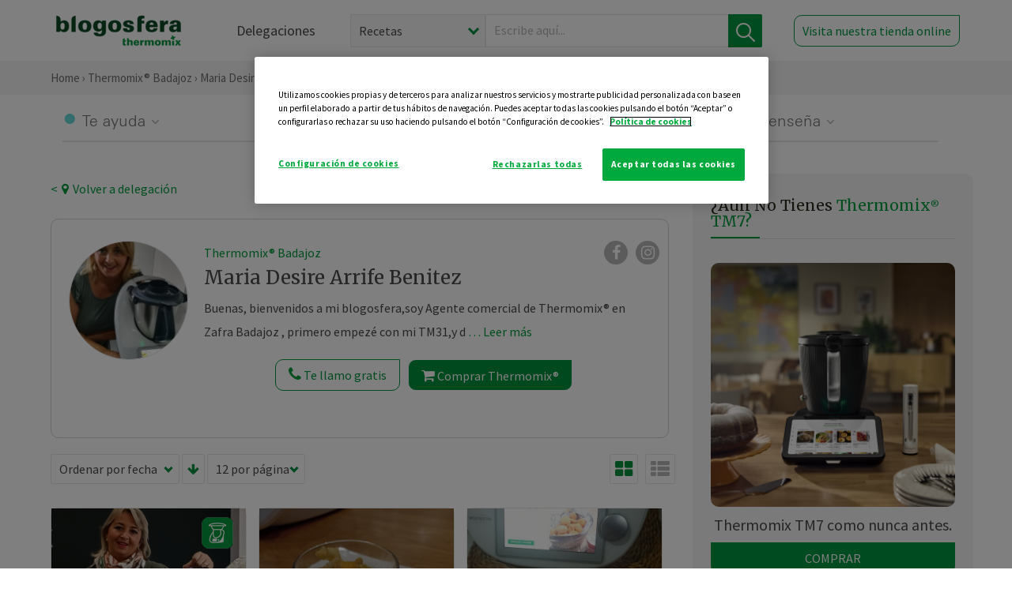

--- FILE ---
content_type: text/html; charset=UTF-8
request_url: https://thermomix-badajoz.es/maria-desire-arrife-benitez/
body_size: 17707
content:
<!DOCTYPE html><html lang="es" xmlns="http://www.w3.org/1999/xhtml"><head> <script type="application/ld+json"> { "@context": "http://schema.org", "@type": "Organization", "name": "Blogosfera Thermomix", "url": "https://blogosferathermomix.es/", "logo": "https://blogosferathermomix.es/images/frontend/corporative/logo.png" } </script><script type="text/javascript" src="https://cdn.cookielaw.org/consent/43bcb45f-61ac-4768-bc3e-70c2e827face/OtAutoBlock.js" ></script><script src="https://cdn.cookielaw.org/scripttemplates/otSDKStub.js" data-document-language="true" type="text/javascript" charset="UTF-8" data-domain-script="43bcb45f-61ac-4768-bc3e-70c2e827face" ></script><script type="text/javascript">function OptanonWrapper() { }</script><script>(function(w,d,s,l,i){w[l]=w[l]||[];w[l].push({'gtm.start':new Date().getTime(),event:'gtm.js'});var f=d.getElementsByTagName(s)[0],j=d.createElement(s),dl=l!='dataLayer'?'&l='+l:'';j.async=true;j.src='//www.googletagmanager.com/gtm.js?id='+i+dl;f.parentNode.insertBefore(j,f);})(window,document,'script','dataLayer','GTM-WWJ4WMK');</script><meta charset="utf-8"><meta http-equiv="X-UA-Compatible" content="IE=edge"><meta name="viewport" content="width=device-width, initial-scale=1, user-scalable=no" /><title>Blog de MARIA DESIRE ARRIFE BENITEZ - Blogs de Thermomix&reg; en Badajoz</title><meta name="description" content="Blog de MARIA DESIRE ARRIFE BENITEZ de Blogosfera Thermomix&reg; de Badajoz, una página donde puedes encontrar una gran variedad de recetas y trucos para utilizar con tu Thermomix&reg; "/><meta property="og:type" content="website"/><meta property="og:site_name" content="Thermomix&reg; Badajoz"/><meta property="og:url" content="https://thermomix-badajoz.es/maria-desire-arrife-benitez/"/><meta property="og:title" content="Blog de MARIA DESIRE ARRIFE BENITEZ "/><meta property="og:description" content="Blog de MARIA DESIRE ARRIFE BENITEZ de Blogosfera Thermomix&reg; de Badajoz, una página donde puedes encontrar una gran variedad de recetas y trucos para utilizar con tu Thermomix&reg; "/><meta name="twitter:card" content="summary"/><meta name="twitter:site" content="@ThermomixESP"/><meta name="twitter:title" content="Blog de MARIA DESIRE ARRIFE BENITEZ"/><meta name="twitter:description" content="Blog de MARIA DESIRE ARRIFE BENITEZ de Blogosfera Thermomix&reg; de Badajoz, una página donde puedes encontrar una gran variedad de recetas y trucos para utilizar con tu Thermomix&reg; "/><meta name="twitter:url" content="https://thermomix-badajoz.es/maria-desire-arrife-benitez/"/><link rel="canonical" href="https://thermomix-badajoz.es/maria-desire-arrife-benitez/"/><meta property="og:locale" content="es_ES"/><meta itemprop="name" content="Blog de MARIA DESIRE ARRIFE BENITEZ"><meta itemprop="description" content="Blog de MARIA DESIRE ARRIFE BENITEZ de Blogosfera Thermomix&reg; de Badajoz, una página donde puedes encontrar una gran variedad de recetas y trucos para utilizar con tu Thermomix&reg; "><meta property="og:image" content="http://blogosferathermomix.betaroiup.com/images/frontend/corporative/logo.png"/><meta name="twitter:image" content="http://blogosferathermomix.betaroiup.com/images/frontend/corporative/logo.png"/><!--[if lt IE 9]><script src="https://oss.maxcdn.com/libs/html5shiv/3.7.0/html5shiv.js"></script><script src="https://oss.maxcdn.com/libs/respond.js/1.4.2/respond.min.js"></script><![endif]--><meta name="csrf-token" content="l73ImYqFEO6BigMCuKjFDl7OYnlJ0dBQPrZRY9Y6"><link rel="shortcut icon" href="https://thermomix-badajoz.es/images/frontend/favicon.ico" /><link rel="icon" href="https://thermomix-badajoz.es/images/frontend/favicon.ico" /><script> window.Laravel = {"csrfToken":"l73ImYqFEO6BigMCuKjFDl7OYnlJ0dBQPrZRY9Y6"} </script> <link href="https://thermomix-badajoz.es/css/frontend/plugins/jquery/jquery-ui.min.css?version=1.3.0" rel="stylesheet" /> <link href="https://thermomix-badajoz.es/css/frontend/plugins/bootstrap/bootstrap.css?version=1.3.0" rel="stylesheet" /> <link href="https://thermomix-badajoz.es/css/frontend/plugins/owl-carousel/css/owl.carousel.min.css?version=1.3.0" rel="stylesheet" /> <link href="https://thermomix-badajoz.es/css/frontend/plugins/owl-carousel/css/owl.theme.default.min.css?version=1.3.0" rel="stylesheet" /> <link href="https://thermomix-badajoz.es/css/frontend/corporative/../font-awesome/css/font-awesome.min.css?version=1.3.0" rel="stylesheet" /> <link href="https://thermomix-badajoz.es/css/frontend/corporative/animate.min.css?version=1.3.0" rel="stylesheet" /> <link href="https://thermomix-badajoz.es/css/frontend/corporative/icomoon.css?version=1.3.0" rel="stylesheet" /> <link href="https://thermomix-badajoz.es/css/frontend/corporative/styles.css?version=1.3.0" rel="stylesheet" /> <script> var app = [];var lang = "js_interface";var secure_url = "\/\/blogosferathermomix.es";var constant_base_url = "\/\/blogosferathermomix.es\/";var base_url = "https:\/\/thermomix-badajoz.es";var locale = "es";var is_mobile = false; </script> <!--[if lt IE 9]> <script src="https://oss.maxcdn.com/libs/html5shiv/3.7.0/html5shiv.js"></script> <script src="https://oss.maxcdn.com/libs/respond.js/1.4.2/respond.min.js"></script> <![endif]--> <script>window.onPreSubmitForm = function (callback, formId) {window.onSubmitRecaptcha = function (token) {var responseRecaptcha = $('.g-recaptcha-response').val(token);$("#"+formId).append(responseRecaptcha);callback(formId);grecaptcha.reset();};grecaptcha.execute();};</script><script src="https://www.google.com/recaptcha/api.js" async defer></script> </head><body id="page-top"><div id="container_loading" style="visibility: hidden; opacity : 0;"><div id="spinner"></div></div><noscript><iframe src="//www.googletagmanager.com/ns.html?id=GTM-WWJ4WMK"height="0" width="0" style="display:none;visibility:hidden"></iframe></noscript> <nav id="mainNav" class="navbar navbar-default navbar-custom navbar-fixed-top desktop-view"> <div class="container-fluid container-resolution header-container-align"> <div class="navbar-header page-scroll"> <a class="navbar-brand page-scroll" href="https://blogosferathermomix.es/"> <img src="https://cdn.blogsthermomix.es/images/frontend/corporative/logo.png" alt="Blogosfera Thermomix®"> </a> </div> <div class="collapse navbar-collapse main-nav-list" id="bs-navbar-collapse-1"> <ul class="nav navbar-nav navbar-right"> <li> <a class="page-scroll EventTraker link-delegaciones" data-category="Menu|Superior|Delegaciones | https://thermomix-badajoz.es/maria-desire-arrife-benitez" data-action="Click" data-label="GoTo | https://blogosferathermomix.es/delegaciones-thermomix/" href="https://blogosferathermomix.es/delegaciones-thermomix/">Delegaciones</a> </li> <li id="globalSearchDesktop"> <div> <form action="https://thermomix-badajoz.es/search" id="search-box" method="post"> <div class="form-search" style="display: flex; width: 100%"> <div class="content-select"> <select name="filter_search" id="filter_search"> <option value="post" >Recetas</option> <option value="advisor" >Agentes Comerciales</option> <option value="area" >Delegaciones</option> <option value="new" >Noticias</option> </select> <i></i> </div> <div class="content-input"> <input type="text" value="" name="term" id="term" placeholder="Escribe aquí... " class="input-text" required> <button style="background-color: #00913d" class="button-search EventTraker" data-category="Buscador | https://thermomix-badajoz.es/maria-desire-arrife-benitez" data-action="Click" data-label="Submit" type="submit"> <span class=" EventTraker" data-category="Buscador | https://thermomix-badajoz.es/maria-desire-arrife-benitez" data-action="Click" data-label="Submit"> <img id="search-global-icon" src="https://cdn.blogsthermomix.es/images/frontend/corporative/search-icon.png" alt="Busca receta, agente o delegación" class=" EventTraker" data-category="Buscador | https://thermomix-badajoz.es/maria-desire-arrife-benitez" data-action="Click" data-label="Submit"> </span> <span id="search_global_spinner"></span> </button> </div> <input type="hidden" name="_token" id="_token" value="l73ImYqFEO6BigMCuKjFDl7OYnlJ0dBQPrZRY9Y6"> </div> </form></div> </li> <li class="buy-now-button"> <a class="page-scroll btn-secondary EventTraker btn-visit-store" data-category="Menu|Superior|Visitar | https://thermomix-badajoz.es/maria-desire-arrife-benitez" data-action="Click" data-label="GoTo | https://vorwerk.com/es/es/productos/tienda-online?advisorID=ET00055586" href="https://vorwerk.com/es/es/productos/tienda-online?advisorID=ET00055586" target="_blank">Visita nuestra tienda online</a> </li> </ul> </div> </div> </nav> <nav class="navbar responsive-view"> <div class="main-menu-responsive"> <a class="delegations-button" href="https://blogosferathermomix.es/delegaciones-thermomix/"><img src="https://cdn.blogsthermomix.es/images/frontend/corporative/ico-delegacion-movil.svg" alt="icon-delegation-mobile" class="ico-delegacion"></a> <a class="navbar-brand page-scroll" href="https://blogosferathermomix.es/"><img src="https://cdn.blogsthermomix.es/images/frontend/corporative/logo.png" alt="Blogosfera Thermomix®" class="logo-movil"></a> <div class="open-tool-search"><img src="https://cdn.blogsthermomix.es/images/frontend/corporative/ico-lupa-movil.svg" alt="icon-lupa-mobile" class="ico-search active"> <img src="https://cdn.blogsthermomix.es/images/frontend/corporative/close-search.svg" alt="icon-close-search" class="fa fa-times"></div> </div> <div class="list-items-responsive"> <div> <form action="https://thermomix-badajoz.es/search" id="search-box" method="post"> <div class="form-search" style="display: flex; width: 100%"> <div class="content-select"> <select name="filter_search" id="filter_search"> <option value="post" >Recetas</option> <option value="advisor" >Agentes Comerciales</option> <option value="area" >Delegaciones</option> <option value="new" >Noticias</option> </select> <i></i> </div> <div class="content-input"> <input type="text" value="" name="term" id="term" placeholder="Escribe aquí... " class="input-text" required> <button style="background-color: #00913d" class="button-search EventTraker" data-category="Buscador | https://thermomix-badajoz.es/maria-desire-arrife-benitez" data-action="Click" data-label="Submit" type="submit"> <span class=" EventTraker" data-category="Buscador | https://thermomix-badajoz.es/maria-desire-arrife-benitez" data-action="Click" data-label="Submit"> <img id="search-global-icon" src="https://cdn.blogsthermomix.es/images/frontend/corporative/search-icon.png" alt="Busca receta, agente o delegación" class=" EventTraker" data-category="Buscador | https://thermomix-badajoz.es/maria-desire-arrife-benitez" data-action="Click" data-label="Submit"> </span> <span id="search_global_spinner"></span> </button> </div> <input type="hidden" name="_token" id="_token" value="l73ImYqFEO6BigMCuKjFDl7OYnlJ0dBQPrZRY9Y6"> </div> </form></div> </div> </nav> <div class="header-print"> <div class="row"> <div class="col-12"> <img src="https://cdn.blogsthermomix.es/images/frontend/corporative/logo.png" alt="logo"> </div> </div> </div> <section class="main-content home-delegado no-search"> <div class="main-breadcrumb"> <div class="container-fluid container-resolution"> <h3> <a href="https://blogosferathermomix.es/" class="EventTraker" data-category="Breadcrumb | https://thermomix-badajoz.es/maria-desire-arrife-benitez" data-action="Click" data-label="GoTo | https://blogosferathermomix.es/">Home</a> &rsaquo; <a href="https://thermomix-badajoz.es" class="EventTraker" data-category="Breadcrumb | https://thermomix-badajoz.es/maria-desire-arrife-benitez" data-action="Click" data-label="GoTo | https://thermomix-badajoz.es">Thermomix&reg; Badajoz</a> &rsaquo; Maria Desire Arrife Benitez </h3> </div></div> <div class="container-fluid container-resolution "> <div class="row"> <div class="col-12 menu-categories-no-slider"> <div class="categorias-blog-new"> <div class="col-categorias"> <div class="cat-title" id="cat-22">Te ayuda</div> <ul class="sub-categorias" id="subcat-22"> <li> <a href="https://thermomix-badajoz.es/maria-desire-arrife-benitez/legumbres-y-platos-de-cuchara/">Legumbres y platos de cuchara</a></li> <li> <a href="https://thermomix-badajoz.es/maria-desire-arrife-benitez/pastas-y-arroces/">Pastas y arroces</a></li> <li> <a href="https://thermomix-badajoz.es/maria-desire-arrife-benitez/carnes-y-aves/">Carnes y aves</a></li> <li> <a href="https://thermomix-badajoz.es/maria-desire-arrife-benitez/pescados-y-mariscos/">Pescados y mariscos</a></li> </ul> </div> <div class="col-categorias"> <div class="cat-title" id="cat-23">Te cuida</div> <ul class="sub-categorias" id="subcat-23"> <li> <a href="https://thermomix-badajoz.es/maria-desire-arrife-benitez/verduras-hortalizas-ensaladas/">Verduras, hortalizas y ensaladas</a></li> <li> <a href="https://thermomix-badajoz.es/maria-desire-arrife-benitez/coccion-varoma/">Cocción en varoma</a></li> </ul> </div> <div class="col-categorias"> <div class="cat-title" id="cat-24">Te inspira</div> <ul class="sub-categorias" id="subcat-24"> <li> <a href="https://thermomix-badajoz.es/maria-desire-arrife-benitez/postres-y-dulces/">Postres y dulces</a></li> <li> <a href="https://thermomix-badajoz.es/maria-desire-arrife-benitez/masas-panes-reposteria/">Masas, panes y repostería</a></li> <li> <a href="https://thermomix-badajoz.es/maria-desire-arrife-benitez/aperitivos-entrantes-tapas/">Aperitivos, entrantes y tapas</a></li> <li> <a href="https://thermomix-badajoz.es/maria-desire-arrife-benitez/salsas-y-guarniciones/">Salsas y guarniciones</a></li> <li> <a href="https://thermomix-badajoz.es/maria-desire-arrife-benitez/bebidas/">Bebidas</a></li> <li> <a href="https://thermomix-badajoz.es/maria-desire-arrife-benitez/navidad/">Navidad</a></li> </ul> </div> <div class="col-categorias"> <div class="cat-title" id="cat-25">Te enseña</div> <ul class="sub-categorias" id="subcat-25"> <li> <a href="https://thermomix-badajoz.es/maria-desire-arrife-benitez/noticias/">Noticias Blog</a></li> <li> <a href="https://thermomix-badajoz.es/maria-desire-arrife-benitez/trucos-thermomix/">Trucos</a></li> <li> <a href="https://thermomix-badajoz.es/maria-desire-arrife-benitez/tecnicas-basicas/">Técnicas básicas</a></li> <li> <a href="https://thermomix-badajoz.es/maria-desire-arrife-benitez/confiteria-y-conservas/">Confitería y conservas</a></li> </ul> </div> </div> </div> </div> <div class="container-delegacion"> <div class="row"> <div class="col-lg-8 col-md-8 col-sm-12 col-xs-12 wrapper-content"> <div class="main-breadcrumb-new"> <a href="https://thermomix-badajoz.es" class="link-goback EventTraker" >< <i class="fa fa-map-marker" aria-hidden="true"></i> Volver a delegación</a> </div> <div class="box-area box-delegado-info"> <div> <img style="border: 1px solid #e9e6e6;border-radius: 50%;" src="https://cdn.blogsthermomix.es/dynamic_content/images/advisors/c9968b783fae39fc71e3fcbe483974ab.jpg" class="img-responsive img-delegado-big" alt="advisor-image"> </div> <div class="content content-delegado"> <div class="head-delegado"> <img style="border: 1px solid #e9e6e6;border-radius: 50%;" src="https://cdn.blogsthermomix.es/dynamic_content/images/advisors/c9968b783fae39fc71e3fcbe483974ab.jpg" class="img-responsive" alt="advisor-image-default"> <div class="box-title"> <img src="https://cdn.blogsthermomix.es/images/frontend/corporative/ico-puntos.png" alt="icon-points" class="img-responsive icon-rrss-movil" /> <div class="title"> <a href="https://thermomix-badajoz.es">Thermomix® Badajoz</a> <h3> Maria Desire Arrife Benitez</h3> </div> <div class="box-rrss"> <a href="https://www.facebook.com/ThermomixSpain/" target="_blank"> <i class="fa fa-facebook"></i> </a> <a href="https://www.instagram.com/thermomixespana/?hl=es" style="padding-left: 10px;" target="_blank"> <i class="fa fa-instagram"></i> </a> </div> </div> </div> <div class="readMorenew"><h2>Buenas, bienvenidos a mi blogosfera,soy Agente comercial de Thermomix&reg; en Zafra Badajoz , primero empez&eacute; con mi TM31,y de q conoc&iacute; Tm6 q&nbsp; cocina en tres niveles no he vuelto a cocinar de otra manera.si quieres conseguirte la gratis, o quieres informaci&oacute;n sin compromiso,o una demostraci&oacute;n, no dudes en contactar conmigo:666993784. Estar&eacute; disponible las 24h del d&iacute;a y todos los d&iacute;as de la semana.</h2></div> <div class="fulltext"><h2>Buenas, bienvenidos a mi blogosfera,soy Agente comercial de Thermomix&reg; en Zafra Badajoz , primero empez&eacute; con mi TM31,y de q conoc&iacute; Tm6 q&nbsp; cocina en tres niveles no he vuelto a cocinar de otra manera.si quieres conseguirte la gratis, o quieres informaci&oacute;n sin compromiso,o una demostraci&oacute;n, no dudes en contactar conmigo:666993784. Estar&eacute; disponible las 24h del d&iacute;a y todos los d&iacute;as de la semana.</h2></div> <div class="actions-delegado"> <button type="button" class="btn-delegado" data-advisor_name="" data-toggle="modal" data-target="#ModalCallYouForm"> <i class="fa fa-phone" ></i> Te llamo gratis </button> <a class="btn-delegado btn-delegado-verde" href="https://vorwerk.com/es/es/productos/thermomix/thermomix-tm6?advisorID=ET00055586"> <i class="fa fa-shopping-cart" aria-hidden="true"></i> Comprar Thermomix® </a> </div> </div> </div><div id="ModalCallYouForm" class="modal fade modal-action" role="dialog"> <div class="modal-dialog modal-lg"> <div class="modal-content "> <div class="modal-header " style="border: none;"> <button type="button" class="close" data-dismiss="modal">&times;</button> </div> <div class="modal-body"> <div class="modal-container"> <div class="row"> <div style="background-image: url(https://cdn.blogsthermomix.es/images/frontend/corporative/bg-modal-advisor-contact.webp)" class="col-md-6 col-12 col-img"> <img src="https://cdn.blogsthermomix.es/images/frontend/corporative/bg-modal-advisor-contact.webp" alt="img-modal-call" class="img-responsive" /> </div> <div class="col-md-6 col-12 col-txt"> <h3>¿Quieres que te llame <span> Maria Desire Arrife Benitez?</span></h3> <p>Te llamamos gratis para explicarte las <strong>ventajas de Thermomix®.</strong><br />Rellena los campos para poder llamarte</p> <div class="box-form"><form data-pre-submit="onPreSubmitForm" class="info-call" name="callYouForm" id="callYouForm" action="https://thermomix-badajoz.es/api/advisor-contact" method="post" novalidate data-validation="validate" role="form"><div class="row control-group col-lg-12 "><div class="form-group "><input type="text" class="form-control " placeholder="Nombre" id="name" name="name" validation="required:true" value=""> </div> </div><div class="row control-group col-lg-12 "><div class="form-group "><input type="text" class="form-control " placeholder="Teléfono *" id="phone" name="phone" validation="required:true numberPhone:true" value=""> </div> </div><div class="row control-group col-lg-12 "><div class="form-group "><input type="text" class="form-control " placeholder="CP *" id="cp" name="cp" validation="required:true cpValid:true" value=""> </div> </div><div class="row control-group col-lg-12 "><div class="form-group "><select class="form-control " id="available" name="available" validation="required:true"><option value="">Selecciona un horario</option><option value="morming" >Mañana</option><option value="afternoon" >Tarde</option></select> </div> </div><div class="row control-group col-lg-12 privacy checkbox"><div class="form-group "><p>En Vorwerk trataremos tus datos para gestionar la consulta realizada. Puedes ejercer tus derechos de acceso, rectificación, cancelación, oposición, limitación del tratamiento y portabilidad escribiéndonos a protecciondedatos@vorwerk.es. Más información en la<a href="https://www.vorwerk.com/es/es/c/home/general/politica-privacidad"title="Política de Privacidad" target="_blank"> Política de Privacidad.</a></p><label><input type="checkbox" id="legals1" name="legals1" validation="required:true" >Autorizo el tratamiento de mis datos personales para el envío de comunicaciones comerciales sobre productos o servicios de Vorwerk España.</label> </div> </div><div class="row control-group col-lg-12 privacy checkbox"><div class="form-group "><label><input type="checkbox" id="legals" name="legals" validation="required:true" >Acepto el envío de mis datos personales para permitir a Vorwek ponerse en contacto conmigo.</label> </div> </div><input type="hidden" id="advisor_id" name="advisor_id" value="eyJpdiI6IlEzOENGSlpXZWpLNFhMTm9DVlhwWHc9PSIsInZhbHVlIjoib1U2MkJxRVZia0VlVEdMcnVmSnFXdz09IiwibWFjIjoiMWU4Njc2MWMyY2UxM2FmOTA2MTk3NTc4OGVlZTk4MWJiYWUxYmNhNjMxOWJjNmI5ODMzMWNmZDMyMzUyYzg1NiJ9"><input type="hidden" id="advisor_name" name="advisor_name" value=" MARIA DESIRE ARRIFE BENITEZ"><input type="hidden" id="advisor_email" name="advisor_email" value="arrife.benitez.maria.desire@ithermomix.es"><input type="hidden" id="blog_id" name="blog_id" value="eyJpdiI6IjIxSG1aeVFVYWxaVmJpUklcL3d2dXRRPT0iLCJ2YWx1ZSI6IjltNGcrbnpmQjRyQUxVczNSa2lUYUE9PSIsIm1hYyI6ImZjZTNlMDEyMWU5ODUzNTg3Nzc3NmVlYjU0NTkzMGM1ODZhZDAyMGRkMTU5NmUwYjBjY2YxMjRhM2UwMzNhMWYifQ=="><input type="hidden" id="area_id" name="area_id" value="eyJpdiI6IjhybkhhM2kzU0k3SUUwM3VmWUJpZlE9PSIsInZhbHVlIjoiSWk5TGJ2a29cL280NlJqRWR1cGhkV1E9PSIsIm1hYyI6IjQxODEzYjY1MjAxMzk1NjFjZTZhMmIyNTUxOWFiOTc3YTBlYWJiMGFlNGQ2ZGJhMzNiNDk0ZDI3OGYzZjVjM2QifQ=="><input type="hidden" id="area_name" name="area_name" value="Badajoz"> <div class="clearfix"></div> <div id="error_response"></div> <div class="row "> <div class="form-group col-xs-12 "> <button type="submit" class="btn btn-primary btn-md ask-button tracker-button-form">Contactar</button> </div> </div><input type="hidden" name="fid" id="fid" value="eyJpdiI6Im1lWjk3XC85ZVFDVFV3cFFuS1wvMnNcL2c9PSIsInZhbHVlIjoiZDdUS2hvNTZwZUt3YVlDZWdQV0sydz09IiwibWFjIjoiNDNmYjNhZGU5MDk2YjBhODE2MWRmYjIwY2E4YWJhMTUxMzUxY2Y2NzcxYjBlZmNlYWE0NTRkZmVlMTlkMzk1MSJ9"/><input type="hidden" name="sid" id="sid" value="eyJpdiI6Iit4K2NuU3dlOXJKdFFrMWdDRVMzRHc9PSIsInZhbHVlIjoiRlo4eXliRGZWWFcxSiszV1h6cnVvZz09IiwibWFjIjoiN2E0MWIzNDFlYjY3ZjllOGQ0YjQwNTkzYTc1MWZiMTg1Yjg5ZjU1YmFlNTAxYzY5YWJiZjVhZjgwMGI3OTZjZCJ9"/><input type="hidden" name="bid" id="bid" value="eyJpdiI6InhXZjZUNVBpUng0eHFQQWEyNXFYWEE9PSIsInZhbHVlIjoiUjJjaXNlNGE5R2FNS0VLWHRKemdsUT09IiwibWFjIjoiZTQ1MzQ3MGNiN2RmN2YzMDRiN2EyM2JkNzJjYzIxNWEyNzQxODFkMzkxYTRiZDgzYzA4MWRkYTdlYTliZDE4MyJ9"/><input type="hidden" name="has_captcha" id="has_captcha" value="1"/><input type="hidden" name="referral" id="referral" value=""/><input type="hidden" name="_token" value="l73ImYqFEO6BigMCuKjFDl7OYnlJ0dBQPrZRY9Y6"></form> <div class="alert fade in alert-success" id="successcallYouForm" style="display: none"></div></div> </div> </div> </div> </div> </div> </div></div><div id="ModalWhatsappMeForm" class="modal fade modal-action" role="dialog"> <div class="modal-dialog modal-lg"> <div class="modal-content "> <div class="modal-header " style="border: none;"> <button type="button" class="close" data-dismiss="modal">&times;</button> </div> <div class="modal-body "> <div class="modal-container"> <div class="row"> <div class="col-md-6 col-12 col-img col-img-agente"> <img src="https://cdn.blogsthermomix.es/images/frontend/corporative/bg-modal-agente.jpg" alt="image-modal-whatsapp" class="img-responsive" /> </div> <div class="col-md-6 col-12 col-txt"> <h3>¿Quieres hablar con <span> Maria Desire Arrife Benitez</span> por Whatsapp?</h3> <p>Indica tu nombre y teléfono y podrás escribirme directamente</p> <div class="box-form" style="margin-left: 15px;"><form data-pre-submit="onPreSubmitForm" class="user-ask" name="whatsappMeForm" id="whatsappMeForm" action="https://thermomix-badajoz.es/api/advisor-contact" method="post" novalidate data-validation="validate" role="form"><div class="row control-group col-lg-12 col-sm-6"><div class="form-group "><input type="text" class="form-control " placeholder="Nombre" id="name" name="name" validation="required:true" value=""> </div> </div><div class="row control-group col-lg-12 col-sm-6"><div class="form-group "><input type="text" class="form-control " placeholder="Teléfono *" id="phone" name="phone" validation="required:true numberPhone:true" value=""> </div> </div><div class="row control-group col-lg-12 col-md-12 col-sm-12 privacy checkbox"><div class="form-group "><p>En Vorwerk trataremos tus datos para gestionar la consulta realizada. Puedes ejercer tus derechos de acceso, rectificación, cancelación, oposición, limitación del tratamiento y portabilidad escribiéndonos a protecciondedatos@vorwerk.es. Más información en la<a href="https://www.vorwerk.com/es/es/c/home/general/politica-privacidad"title="Política de Privacidad" target="_blank"> Política de Privacidad.</a></p><label><input type="checkbox" id="legals1" name="legals1" validation="required:true" >Autorizo el tratamiento de mis datos personales para el envío de comunicaciones comerciales sobre productos o servicios de Vorwerk España.</label> </div> </div><div class="row control-group col-lg-12 col-md-12 col-sm-12 privacy checkbox"><div class="form-group "><label><input type="checkbox" id="legals" name="legals" validation="required:true" >Acepto el envío de mis datos personales para permitir a Vorwek ponerse en contacto conmigo.</label> </div> </div><input type="hidden" id="advisor_id" name="advisor_id" value="eyJpdiI6IlEzOENGSlpXZWpLNFhMTm9DVlhwWHc9PSIsInZhbHVlIjoib1U2MkJxRVZia0VlVEdMcnVmSnFXdz09IiwibWFjIjoiMWU4Njc2MWMyY2UxM2FmOTA2MTk3NTc4OGVlZTk4MWJiYWUxYmNhNjMxOWJjNmI5ODMzMWNmZDMyMzUyYzg1NiJ9"><input type="hidden" id="advisor_name" name="advisor_name" value=" MARIA DESIRE ARRIFE BENITEZ"><input type="hidden" id="advisor_email" name="advisor_email" value="arrife.benitez.maria.desire@ithermomix.es"><input type="hidden" id="advisor_phone" name="advisor_phone" value="666993784"><input type="hidden" id="blog_id" name="blog_id" value="eyJpdiI6IjIxSG1aeVFVYWxaVmJpUklcL3d2dXRRPT0iLCJ2YWx1ZSI6IjltNGcrbnpmQjRyQUxVczNSa2lUYUE9PSIsIm1hYyI6ImZjZTNlMDEyMWU5ODUzNTg3Nzc3NmVlYjU0NTkzMGM1ODZhZDAyMGRkMTU5NmUwYjBjY2YxMjRhM2UwMzNhMWYifQ=="><input type="hidden" id="area_id" name="area_id" value="eyJpdiI6IjhybkhhM2kzU0k3SUUwM3VmWUJpZlE9PSIsInZhbHVlIjoiSWk5TGJ2a29cL280NlJqRWR1cGhkV1E9PSIsIm1hYyI6IjQxODEzYjY1MjAxMzk1NjFjZTZhMmIyNTUxOWFiOTc3YTBlYWJiMGFlNGQ2ZGJhMzNiNDk0ZDI3OGYzZjVjM2QifQ=="><input type="hidden" id="area_name" name="area_name" value="Badajoz"> <div class="clearfix"></div> <div id="error_response"></div> <div class="row "> <div class="form-group col-xs-12 "> <button type="submit" class="btn btn-primary btn-md ask-button tracker-button-form">Contactar</button> </div> </div><input type="hidden" name="fid" id="fid" value="eyJpdiI6ImJlMkpcL3dDdytFb3BieG53NG5KUG9nPT0iLCJ2YWx1ZSI6IjZCNVAyRm9LZHREUGZcL1JRUGh0RWh3PT0iLCJtYWMiOiI5ZjViYmU5OGVkMWU5ZWE2NWU3ZWY0NmNmMGE0NWQzMTBkYzE4ODNlMWIxMDdiNDg2OTg1Y2Y2YWQ2Yzc3YTNmIn0="/><input type="hidden" name="sid" id="sid" value="eyJpdiI6ImQ3K2ZwY0pNNDFxM0hJcFwvbkswT0pnPT0iLCJ2YWx1ZSI6InlvcmcxRGZ3cDBjdGtRV3I5bTdLa1E9PSIsIm1hYyI6IjdkNzg1NDM3NDBmYjc1YzU0Mjg3NTUzMTQ2NzYyM2YwYzQyMDI4MTA2Y2JmZDg0OWVmNTRmODMxNTQ0YjY2NWIifQ=="/><input type="hidden" name="bid" id="bid" value="eyJpdiI6InhXZjZUNVBpUng0eHFQQWEyNXFYWEE9PSIsInZhbHVlIjoiUjJjaXNlNGE5R2FNS0VLWHRKemdsUT09IiwibWFjIjoiZTQ1MzQ3MGNiN2RmN2YzMDRiN2EyM2JkNzJjYzIxNWEyNzQxODFkMzkxYTRiZDgzYzA4MWRkYTdlYTliZDE4MyJ9"/><input type="hidden" name="has_captcha" id="has_captcha" value="1"/><input type="hidden" name="referral" id="referral" value=""/><input type="hidden" name="_token" value="l73ImYqFEO6BigMCuKjFDl7OYnlJ0dBQPrZRY9Y6"></form> <div class="alert fade in alert-success" id="successwhatsappMeForm" style="display: none"></div></div> </div> </div> </div> </div> </div> </div></div><div id='captcha-container' class="row control-group col-lg-12" style="z-index: 99999; display: none;"> <div class="form-group col-xs-12 text-center captcha-container"> <div class="g-recaptcha" data-sitekey="6Lfb8TQUAAAAAFhspCrOEft1vbB1OF1T4nnG1aVz" data-callback="onSubmitRecaptcha" data-size="invisible"> </div> </div></div> <section class="posts-filters"> <form id="filtersPostsList" method="post"> <div class="form-group box-select"> <div class="content-select-filter"> <select name="sort_by" id="sort_by"> <option value="pub_date" selected>Ordenar por fecha</option> <option value="title" >Ordenar por nombre</option> <option value="likes_count" >Ordenar por likes</option> </select> <i></i> </div> <button type="button" id="btn_sort" value="desc" class="btn-sort"> <i class="fa fa-arrow-down" aria-hidden="true"></i> </button> <div class="content-select-filter"> <select name="show_quantity" id="show_quantity"> <option value="12" selected>12 por página</option> <option value="24" >24 por página</option> <option value="48" >48 por página</option> </select> <i></i> </div> </div> <div class="form-group box-btn-vista"> <button type="button" id="btn_full" class="active-view-format full-view"> <i class="fa fa-square" aria-hidden="true"></i> </button> <button type="button" id="btn_grid" class="active-view-format grid-view" value="grid"> <i class="fa fa-th-large" aria-hidden="true"></i> </button> <button type="button" id="btn_list" class=" list-view" value="list"> <i class="fa fa-th-list" aria-hidden="true"></i> </button> </div> <input type="hidden" name="_token" id="_token" value="l73ImYqFEO6BigMCuKjFDl7OYnlJ0dBQPrZRY9Y6"> <input type="hidden" value="desc" name="value_sort" id="value_sort"> <input type="hidden" value="grid" name="value_view_format" id="value_view_format"> <input type="hidden" value="7002" name="filters_blog_id" id="filters_blog_id"> <input type="hidden" value="" name="value_search_global" id="value_search_global"> </form></section> <div id="posts-list"> <section class="new-posts-list"> <div class="carrusel-item grid"> <button type="button" class="btn-modal-cookidoo-grid btn-modal-grid" onclick="getInfoRecipe('https://thermomix-badajoz.es/maria-desire-arrife-benitez/verduras-hortalizas-ensaladas/caldereta-de-boletus/')" data-post-id="eyJpdiI6InVEOFZ6NXNGekg4M1lBV1lSMGY2VWc9PSIsInZhbHVlIjoiOEdzVXYzYlwvUGkzeGhWMEt4dTJ1WlE9PSIsIm1hYyI6ImU1NjAxNWRkZGZlNGIyZGRmODQ3ODM4ZjMzYTc1NjEzYTIyOTc1MDVhNzU5MDIzMWM0OTFhZmY4YTc2YWYxNjUifQ==" data-action="post_card_btn" data-origin-action="postsList"><img src="https://cdn.blogsthermomix.es/images/frontend/corporative/ico-thermomix-new.png" alt="icon-cookidoo" /></button> <div class="img-container"> <a class="a-zoom EventTraker" data-category="RecetaDestacada | https://thermomix-badajoz.es/maria-desire-arrife-benitez" data-action="Click" data-label="GoTo | https://thermomix-badajoz.es/maria-desire-arrife-benitez/verduras-hortalizas-ensaladas/caldereta-de-boletus/" href="https://thermomix-badajoz.es/maria-desire-arrife-benitez/verduras-hortalizas-ensaladas/caldereta-de-boletus/"> <img class="img-responsive EventTraker" data-category="RecetaDestacada | https://thermomix-badajoz.es/maria-desire-arrife-benitez" data-action="Click" data-label="GoTo | https://thermomix-badajoz.es/maria-desire-arrife-benitez/verduras-hortalizas-ensaladas/caldereta-de-boletus/" src="https://cdn.blogsthermomix.es/dynamic_content/images/posts/4d618d52a12d32823a7a29f3adeb6590.jpg" alt="CALDERETA DE BOLETUS"></a> </div> <div class="contenido"> <div class="categorias" style="display: flex"> <div class="categoria verduras-hortalizas-ensaladas" style="background-color:#C6C09B"> <a href="https://thermomix-badajoz.es/maria-desire-arrife-benitez/verduras-hortalizas-ensaladas/">Verduras, hortalizas y ensaladas</a> </div> </div> <p><a href="https://thermomix-badajoz.es/maria-desire-arrife-benitez/" class="link-author"> Maria Desire Arrife Benitez</a></p> <h3 class="title"> <a class="EventTraker" data-category="RecetaDestacada | https://thermomix-badajoz.es/maria-desire-arrife-benitez" data-action="Click" data-label="GoTo | https://thermomix-badajoz.es/maria-desire-arrife-benitez/verduras-hortalizas-ensaladas/caldereta-de-boletus/" href="https://thermomix-badajoz.es/maria-desire-arrife-benitez/verduras-hortalizas-ensaladas/caldereta-de-boletus/">CALDERETA DE BOLETUS</a> </h3> <div class="actions"> <div class="area"><i class="fa fa-map-marker" aria-hidden="true"></i> Badajoz </div> <button class="like-review " > <span class="likes" id="num_likes"> 0 </span> <input type="hidden" class="post_id" value="eyJpdiI6IkRrZjRGWFlEczg2ZVFJSWpKMGZjZnc9PSIsInZhbHVlIjoiUXlhZnFCNytFcFJvTTFEVWNubUlMZz09IiwibWFjIjoiOWJiN2YyZjJjMTZhZTNkMTY3ZDliN2QwY2MyYjk3MjU0NjI4MmE4NjQ4YTBjM2ZhY2ViMzViODVmYzZmNjdkNyJ9"> <input type="hidden" class="advisor_id" value="eyJpdiI6IlBTV2JxY3c1NXJ4NlJ4YzNqUjJibVE9PSIsInZhbHVlIjoiblE4bmZEYnZ0M01BM3F5NHFmRVEyUT09IiwibWFjIjoiOTM5NGMzYzJlMTIzNTk4ZjE3MzliNTA4ZTA0OTczNmQyNGM4MzFmYjRkZTgzNWM3ZmM2ODVjODg5NTZiZGM0MCJ9"> </button> </div> </div> </div> <div class="carrusel-item grid"> <div class="img-container"> <a class="a-zoom EventTraker" data-category="RecetaDestacada | https://thermomix-badajoz.es/maria-desire-arrife-benitez" data-action="Click" data-label="GoTo | https://thermomix-badajoz.es/maria-desire-arrife-benitez/postres-y-dulces/delicias-de-melocoton-en-almibar-thermomix-zafra/" href="https://thermomix-badajoz.es/maria-desire-arrife-benitez/postres-y-dulces/delicias-de-melocoton-en-almibar-thermomix-zafra/"> <img class="img-responsive EventTraker" data-category="RecetaDestacada | https://thermomix-badajoz.es/maria-desire-arrife-benitez" data-action="Click" data-label="GoTo | https://thermomix-badajoz.es/maria-desire-arrife-benitez/postres-y-dulces/delicias-de-melocoton-en-almibar-thermomix-zafra/" src="https://cdn.blogsthermomix.es/media/Posts/list/127105e62409f499cd86239f650ee242.jpg" alt="Delicias de melocotón en almíbar Thermomix&reg; Zafra"></a> </div> <div class="contenido"> <div class="categorias" style="display: flex"> <div class="categoria postres-y-dulces" style="background-color:#F7E18C"> <a href="https://thermomix-badajoz.es/maria-desire-arrife-benitez/postres-y-dulces/">Postres y dulces</a> </div> </div> <p><a href="https://thermomix-badajoz.es/maria-desire-arrife-benitez/" class="link-author"> Maria Desire Arrife Benitez</a></p> <h3 class="title"> <a class="EventTraker" data-category="RecetaDestacada | https://thermomix-badajoz.es/maria-desire-arrife-benitez" data-action="Click" data-label="GoTo | https://thermomix-badajoz.es/maria-desire-arrife-benitez/postres-y-dulces/delicias-de-melocoton-en-almibar-thermomix-zafra/" href="https://thermomix-badajoz.es/maria-desire-arrife-benitez/postres-y-dulces/delicias-de-melocoton-en-almibar-thermomix-zafra/">Delicias de melocotón en almíbar Thermomix&reg; Zafra</a> </h3> <div class="actions"> <div class="area"><i class="fa fa-map-marker" aria-hidden="true"></i> Badajoz </div> <button class="like-review " > <span class="likes" id="num_likes"> 2 </span> <input type="hidden" class="post_id" value="eyJpdiI6InNoZzV6QkNTRytWR3NaSW93MVNYTGc9PSIsInZhbHVlIjoiWmxqZlpjbFNvbXluYTNGaHJRWmQrZz09IiwibWFjIjoiNjk0OGEyMGNiMTBkYmU5MjRhODA2OTIyNzFiYjczN2YxNWE0YzNhNzk1ZDY1ZWNmODQ4MjUzZThjMTI1NTU2YiJ9"> <input type="hidden" class="advisor_id" value="eyJpdiI6IjhyZFFQRFNRMjRcL1NqT1RSQ1JtN3lBPT0iLCJ2YWx1ZSI6IjBaODA1RWs2T3NGbGVjc0dkNklCK3c9PSIsIm1hYyI6ImU1M2U1MDE2YmVhNzk3NTZlNGY5NjhkODU3MDk0YzhlYTEyMGQ4Y2VkNjBkMzI5Y2NjMzRlYjJiN2ViYTYxOTMifQ=="> </button> </div> </div> </div> <div class="carrusel-item grid"> <div class="img-container"> <a class="a-zoom EventTraker" data-category="RecetaDestacada | https://thermomix-badajoz.es/maria-desire-arrife-benitez" data-action="Click" data-label="GoTo | https://thermomix-badajoz.es/maria-desire-arrife-benitez/aperitivos-entrantes-tapas/nuguetss-de-pollo/" href="https://thermomix-badajoz.es/maria-desire-arrife-benitez/aperitivos-entrantes-tapas/nuguetss-de-pollo/"> <img class="img-responsive EventTraker" data-category="RecetaDestacada | https://thermomix-badajoz.es/maria-desire-arrife-benitez" data-action="Click" data-label="GoTo | https://thermomix-badajoz.es/maria-desire-arrife-benitez/aperitivos-entrantes-tapas/nuguetss-de-pollo/" src="https://cdn.blogsthermomix.es/media/Posts/list/2baf9787ddbf823dfdbbd403e3907669.jpg" alt="Nuguetss de pollo"></a> </div> <div class="contenido"> <div class="categorias" style="display: flex"> <div class="categoria aperitivos-entrantes-tapas" style="background-color:#F7E18C"> <a href="https://thermomix-badajoz.es/maria-desire-arrife-benitez/aperitivos-entrantes-tapas/">Aperitivos, entrantes y tapas</a> </div> </div> <p><a href="https://thermomix-badajoz.es/maria-desire-arrife-benitez/" class="link-author"> Maria Desire Arrife Benitez</a></p> <h3 class="title"> <a class="EventTraker" data-category="RecetaDestacada | https://thermomix-badajoz.es/maria-desire-arrife-benitez" data-action="Click" data-label="GoTo | https://thermomix-badajoz.es/maria-desire-arrife-benitez/aperitivos-entrantes-tapas/nuguetss-de-pollo/" href="https://thermomix-badajoz.es/maria-desire-arrife-benitez/aperitivos-entrantes-tapas/nuguetss-de-pollo/">Nuguetss de pollo</a> </h3> <div class="actions"> <div class="area"><i class="fa fa-map-marker" aria-hidden="true"></i> Badajoz </div> <button class="like-review " > <span class="likes" id="num_likes"> 0 </span> <input type="hidden" class="post_id" value="eyJpdiI6IkQ1THVaVEhNR2dcL2Q4aEtKaHVTOVZRPT0iLCJ2YWx1ZSI6ImVnUVwvdXlteDBFU2dsQVFPd21zcGZRPT0iLCJtYWMiOiI2Y2MxZWJjMThlZDgxYTEyM2NjMWM3MjRhZjhkOWQ0NjE2YzkzYTBkYjRlNTg2YjJmNjY0Nzc1NTExMDBhZjljIn0="> <input type="hidden" class="advisor_id" value="eyJpdiI6IkNcL0hNVXVsQU1LeFEyMjdDa3BQTGJ3PT0iLCJ2YWx1ZSI6Ik5Ra2lWN2RyUmxVT1llVWlydDN3N1E9PSIsIm1hYyI6IjE1MjFkZGY1ZTcxN2QyNzlmMTk0YzU2ZDc0MjA2Njk1OGU4YTZlNWU3NTFlOWIyYzFjNWIxZmNkYTIzN2I2YzAifQ=="> </button> </div> </div> </div> <div class="carrusel-item grid"> <div class="img-container"> <a class="a-zoom EventTraker" data-category="RecetaDestacada | https://thermomix-badajoz.es/maria-desire-arrife-benitez" data-action="Click" data-label="GoTo | https://thermomix-badajoz.es/maria-desire-arrife-benitez/pastas-y-arroces/fideua-de-mariscos-thermomix-zafra-1/" href="https://thermomix-badajoz.es/maria-desire-arrife-benitez/pastas-y-arroces/fideua-de-mariscos-thermomix-zafra-1/"> <img class="img-responsive EventTraker" data-category="RecetaDestacada | https://thermomix-badajoz.es/maria-desire-arrife-benitez" data-action="Click" data-label="GoTo | https://thermomix-badajoz.es/maria-desire-arrife-benitez/pastas-y-arroces/fideua-de-mariscos-thermomix-zafra-1/" src="https://cdn.blogsthermomix.es/media/Posts/list/63e14de4db0d337317341508d371f2c1.jpg" alt="Fideuá de mariscos Thermomix&reg; Zafra"></a> </div> <div class="contenido"> <div class="categorias" style="display: flex"> <div class="categoria pastas-y-arroces" style="background-color:#67d9d9"> <a href="https://thermomix-badajoz.es/maria-desire-arrife-benitez/pastas-y-arroces/">Pastas y arroces</a> </div> </div> <p><a href="https://thermomix-badajoz.es/maria-desire-arrife-benitez/" class="link-author"> Maria Desire Arrife Benitez</a></p> <h3 class="title"> <a class="EventTraker" data-category="RecetaDestacada | https://thermomix-badajoz.es/maria-desire-arrife-benitez" data-action="Click" data-label="GoTo | https://thermomix-badajoz.es/maria-desire-arrife-benitez/pastas-y-arroces/fideua-de-mariscos-thermomix-zafra-1/" href="https://thermomix-badajoz.es/maria-desire-arrife-benitez/pastas-y-arroces/fideua-de-mariscos-thermomix-zafra-1/">Fideuá de mariscos Thermomix&reg; Zafra</a> </h3> <div class="actions"> <div class="area"><i class="fa fa-map-marker" aria-hidden="true"></i> Badajoz </div> <button class="like-review " > <span class="likes" id="num_likes"> 0 </span> <input type="hidden" class="post_id" value="eyJpdiI6Im9ua3ZPb1ZDOHhtazlsdUR4OHh2MGc9PSIsInZhbHVlIjoickpSWURkXC9UNkJsSWtnNVdPOE5wN3c9PSIsIm1hYyI6ImQ0MjFkZjVjMGUzYWIzYmE4NjRkZWY0MTQwZTNjOTBjZTM1N2MyN2QzNTU1OTIwNTE3ODQ5NjIxMWU2YWY3ODAifQ=="> <input type="hidden" class="advisor_id" value="eyJpdiI6IjlLMWwrK0l2aktTZENCMnhIYURQNmc9PSIsInZhbHVlIjoiSlUybExiM2RpU214SWtsTVJmSlROdz09IiwibWFjIjoiOGJkNzZhYTM0MzE1MjliNGEzOWJlOTI1YzEyYmIzZGIzY2I5Njg1ZjE5OGM4NDIwNDU2YjA0ZGIyZDg0Y2QwYiJ9"> </button> </div> </div> </div> <div class="carrusel-item grid"> <div class="img-container"> <a class="a-zoom EventTraker" data-category="RecetaDestacada | https://thermomix-badajoz.es/maria-desire-arrife-benitez" data-action="Click" data-label="GoTo | https://thermomix-badajoz.es/maria-desire-arrife-benitez/aperitivos-entrantes-tapas/pastel-de-salmon-ahumado-thermomix-zafra/" href="https://thermomix-badajoz.es/maria-desire-arrife-benitez/aperitivos-entrantes-tapas/pastel-de-salmon-ahumado-thermomix-zafra/"> <img class="img-responsive EventTraker" data-category="RecetaDestacada | https://thermomix-badajoz.es/maria-desire-arrife-benitez" data-action="Click" data-label="GoTo | https://thermomix-badajoz.es/maria-desire-arrife-benitez/aperitivos-entrantes-tapas/pastel-de-salmon-ahumado-thermomix-zafra/" src="https://cdn.blogsthermomix.es/media/Posts/list/0914698dc0f0b11b27e3623ef7a553a6.jpg" alt="Pastel de salmón ahumado Thermomix&reg; Zafra"></a> </div> <div class="contenido"> <div class="categorias" style="display: flex"> <div class="categoria aperitivos-entrantes-tapas" style="background-color:#F7E18C"> <a href="https://thermomix-badajoz.es/maria-desire-arrife-benitez/aperitivos-entrantes-tapas/">Aperitivos, entrantes y tapas</a> </div> </div> <p><a href="https://thermomix-badajoz.es/maria-desire-arrife-benitez/" class="link-author"> Maria Desire Arrife Benitez</a></p> <h3 class="title"> <a class="EventTraker" data-category="RecetaDestacada | https://thermomix-badajoz.es/maria-desire-arrife-benitez" data-action="Click" data-label="GoTo | https://thermomix-badajoz.es/maria-desire-arrife-benitez/aperitivos-entrantes-tapas/pastel-de-salmon-ahumado-thermomix-zafra/" href="https://thermomix-badajoz.es/maria-desire-arrife-benitez/aperitivos-entrantes-tapas/pastel-de-salmon-ahumado-thermomix-zafra/">Pastel de salmón ahumado Thermomix&reg; Zafra</a> </h3> <div class="actions"> <div class="area"><i class="fa fa-map-marker" aria-hidden="true"></i> Badajoz </div> <button class="like-review " > <span class="likes" id="num_likes"> 3 </span> <input type="hidden" class="post_id" value="eyJpdiI6ImNYQkFxcDhmK1BEb1RLNVRZc3RQdXc9PSIsInZhbHVlIjoiWnhta3ZEbW1JRVA0MWNkT0RXZThKdz09IiwibWFjIjoiYjEzZjg0NjhjYzZmMDM1ZTY0NzFkY2RlMDhlNTUzNjZkY2I4ZTQyOTBmMjQ2OTdhNDA5N2QzMzViNGVhNDZmMiJ9"> <input type="hidden" class="advisor_id" value="eyJpdiI6IklObkY0VGVKU0RcL2dsOTNFRkp2R3VnPT0iLCJ2YWx1ZSI6InhJYUoyRHpSTm1NR2F4bjJkM1hzYnc9PSIsIm1hYyI6ImE5MWI1Yjc1OTFiNzE2N2U5YWU1MmZhZTFlNTljMjQ5NTkyZmE5ZDY0ZjZmMmZjNWZlNTc1ZmRjODUxNDhlYTkifQ=="> </button> </div> </div> </div> <div class="carrusel-item grid"> <div class="img-container"> <a class="a-zoom EventTraker" data-category="RecetaDestacada | https://thermomix-badajoz.es/maria-desire-arrife-benitez" data-action="Click" data-label="GoTo | https://thermomix-badajoz.es/maria-desire-arrife-benitez/salsas-y-guarniciones/salsa-de-tomate-al-estilo-italiano-thermomix-zafra/" href="https://thermomix-badajoz.es/maria-desire-arrife-benitez/salsas-y-guarniciones/salsa-de-tomate-al-estilo-italiano-thermomix-zafra/"> <img class="img-responsive EventTraker" data-category="RecetaDestacada | https://thermomix-badajoz.es/maria-desire-arrife-benitez" data-action="Click" data-label="GoTo | https://thermomix-badajoz.es/maria-desire-arrife-benitez/salsas-y-guarniciones/salsa-de-tomate-al-estilo-italiano-thermomix-zafra/" src="https://cdn.blogsthermomix.es/media/Posts/list/14a7def23f62a2a158b19ec1022438e2.jpg" alt="Salsa de tomate al estilo Italiano Thermomix&reg; Zafra"></a> </div> <div class="contenido"> <div class="categorias" style="display: flex"> <div class="categoria salsas-y-guarniciones" style="background-color:#F7E18C"> <a href="https://thermomix-badajoz.es/maria-desire-arrife-benitez/salsas-y-guarniciones/">Salsas y guarniciones</a> </div> </div> <p><a href="https://thermomix-badajoz.es/maria-desire-arrife-benitez/" class="link-author"> Maria Desire Arrife Benitez</a></p> <h3 class="title"> <a class="EventTraker" data-category="RecetaDestacada | https://thermomix-badajoz.es/maria-desire-arrife-benitez" data-action="Click" data-label="GoTo | https://thermomix-badajoz.es/maria-desire-arrife-benitez/salsas-y-guarniciones/salsa-de-tomate-al-estilo-italiano-thermomix-zafra/" href="https://thermomix-badajoz.es/maria-desire-arrife-benitez/salsas-y-guarniciones/salsa-de-tomate-al-estilo-italiano-thermomix-zafra/">Salsa de tomate al estilo Italiano Thermomix&reg; Zafra</a> </h3> <div class="actions"> <div class="area"><i class="fa fa-map-marker" aria-hidden="true"></i> Badajoz </div> <button class="like-review " > <span class="likes" id="num_likes"> 0 </span> <input type="hidden" class="post_id" value="eyJpdiI6Ik9TeTdrcHExSE9kWkR2NnFpWGZNT2c9PSIsInZhbHVlIjoiVDdDMnJpZk03NWlzN2xcL0ZZdFdXTmc9PSIsIm1hYyI6IjVkNDg1ODQ0ZmRlODg4NjMyZWQyNzY4ZjFlMTBkYzBhNjFlMzEyOGI0YzhhMjAwNWZhY2Y5OGE2MjEzMmMwZTkifQ=="> <input type="hidden" class="advisor_id" value="eyJpdiI6IksrOVJYMjJ6bWgxU1VsWW1QdnR1XC9RPT0iLCJ2YWx1ZSI6Ik5qXC9ydGlJM2xaVEtuUlpoamh6bFlRPT0iLCJtYWMiOiIzYmI2YzFlZmJlNzMyODE3ZjlmYzE1YWU3ZmJjNzZlMmQ0OWQ0NGQwN2E3NGUwMGExY2M0NDAwYjA2YmY3NTE1In0="> </button> </div> </div> </div> <div class="carrusel-item grid"> <div class="img-container"> <a class="a-zoom EventTraker" data-category="RecetaDestacada | https://thermomix-badajoz.es/maria-desire-arrife-benitez" data-action="Click" data-label="GoTo | https://thermomix-badajoz.es/maria-desire-arrife-benitez/salsas-y-guarniciones/ketchup-thermomix-zafra/" href="https://thermomix-badajoz.es/maria-desire-arrife-benitez/salsas-y-guarniciones/ketchup-thermomix-zafra/"> <img class="img-responsive EventTraker" data-category="RecetaDestacada | https://thermomix-badajoz.es/maria-desire-arrife-benitez" data-action="Click" data-label="GoTo | https://thermomix-badajoz.es/maria-desire-arrife-benitez/salsas-y-guarniciones/ketchup-thermomix-zafra/" src="https://cdn.blogsthermomix.es/media/Posts/list/7da533463e2efe1f3e2a3c31cd86c70f.jpg" alt="Ketchup Thermomix&reg; Zafra"></a> </div> <div class="contenido"> <div class="categorias" style="display: flex"> <div class="categoria salsas-y-guarniciones" style="background-color:#F7E18C"> <a href="https://thermomix-badajoz.es/maria-desire-arrife-benitez/salsas-y-guarniciones/">Salsas y guarniciones</a> </div> </div> <p><a href="https://thermomix-badajoz.es/maria-desire-arrife-benitez/" class="link-author"> Maria Desire Arrife Benitez</a></p> <h3 class="title"> <a class="EventTraker" data-category="RecetaDestacada | https://thermomix-badajoz.es/maria-desire-arrife-benitez" data-action="Click" data-label="GoTo | https://thermomix-badajoz.es/maria-desire-arrife-benitez/salsas-y-guarniciones/ketchup-thermomix-zafra/" href="https://thermomix-badajoz.es/maria-desire-arrife-benitez/salsas-y-guarniciones/ketchup-thermomix-zafra/">Ketchup Thermomix&reg; Zafra</a> </h3> <div class="actions"> <div class="area"><i class="fa fa-map-marker" aria-hidden="true"></i> Badajoz </div> <button class="like-review " > <span class="likes" id="num_likes"> 0 </span> <input type="hidden" class="post_id" value="eyJpdiI6ImpKRzZrOUQ5OFpvZjFnMWpFVVFvN2c9PSIsInZhbHVlIjoiQmhxOStJcnJOVk44Q1pISjhmdUMrQT09IiwibWFjIjoiMTIwNGRjYzcyMWI0OGE0NWY3NDY3Y2YyNjdiYTVlZmYwYjM5ODhlNzIxZTEwM2I1MWI1YTcyNThlZDJlNDBhOCJ9"> <input type="hidden" class="advisor_id" value="eyJpdiI6IjRxbzRiVmRIWGw1TkFRWWNEaDJpaXc9PSIsInZhbHVlIjoiVFk4THg2UGNCbVBrYm5tcTJ3ZXJpdz09IiwibWFjIjoiMmY0NTBkN2JiZTZjOWU5YjVkMDcxOTllN2NkZTZiNGYwMjA2ZTQzZjk5Mzc4NTg5Y2FkZTM1Yjk2MzU0M2U2NCJ9"> </button> </div> </div> </div> <div class="carrusel-item grid"> <div class="img-container"> <a class="a-zoom EventTraker" data-category="RecetaDestacada | https://thermomix-badajoz.es/maria-desire-arrife-benitez" data-action="Click" data-label="GoTo | https://thermomix-badajoz.es/maria-desire-arrife-benitez/carnes-y-aves/estofado-de-carrillera-iberico-con-pasas-thermomix-zafra/" href="https://thermomix-badajoz.es/maria-desire-arrife-benitez/carnes-y-aves/estofado-de-carrillera-iberico-con-pasas-thermomix-zafra/"> <img class="img-responsive EventTraker" data-category="RecetaDestacada | https://thermomix-badajoz.es/maria-desire-arrife-benitez" data-action="Click" data-label="GoTo | https://thermomix-badajoz.es/maria-desire-arrife-benitez/carnes-y-aves/estofado-de-carrillera-iberico-con-pasas-thermomix-zafra/" src="https://cdn.blogsthermomix.es/media/Posts/list/62687ad23020d90381f6ae604eda77cd.jpg" alt="Estofado de carrillera ibérico con pasas Thermomix&reg; Zafra"></a> </div> <div class="contenido"> <div class="categorias" style="display: flex"> <div class="categoria carnes-y-aves" style="background-color:#67d9d9"> <a href="https://thermomix-badajoz.es/maria-desire-arrife-benitez/carnes-y-aves/">Carnes y aves</a> </div> </div> <p><a href="https://thermomix-badajoz.es/maria-desire-arrife-benitez/" class="link-author"> Maria Desire Arrife Benitez</a></p> <h3 class="title"> <a class="EventTraker" data-category="RecetaDestacada | https://thermomix-badajoz.es/maria-desire-arrife-benitez" data-action="Click" data-label="GoTo | https://thermomix-badajoz.es/maria-desire-arrife-benitez/carnes-y-aves/estofado-de-carrillera-iberico-con-pasas-thermomix-zafra/" href="https://thermomix-badajoz.es/maria-desire-arrife-benitez/carnes-y-aves/estofado-de-carrillera-iberico-con-pasas-thermomix-zafra/">Estofado de carrillera ibérico con pasas Thermomix&reg; Zafra</a> </h3> <div class="actions"> <div class="area"><i class="fa fa-map-marker" aria-hidden="true"></i> Badajoz </div> <button class="like-review " > <span class="likes" id="num_likes"> 0 </span> <input type="hidden" class="post_id" value="eyJpdiI6IjBHXC9TTUlMYjRodUNaRFRQYUZ2alwvdz09IiwidmFsdWUiOiJWQnRUN2Mwd0FJVFNcL0hiZmpEUjBXdz09IiwibWFjIjoiOWI0NjMyOWRjOWY1YzRhNmNiNmEyY2Y4YzZiYzA3YWIzZTk1Yzc5NTI3YzVlZTlkMDJjZmY5ZjNkNzc1ZWFhYiJ9"> <input type="hidden" class="advisor_id" value="eyJpdiI6IlVlVTVuRG9ZTEtFWHNyVXFZbTFGQ1E9PSIsInZhbHVlIjoiREZ6NEhOd05Scm93MzVKUzM2Tkp2UT09IiwibWFjIjoiMDcwNmU2YTM1Y2Y5ZjQyYjg5OGM0Njk1ODUzYjdjNTBlZmMzN2UxM2ZlZmFiOTRmMWU0YWVlMWY1MWE3YTFhNSJ9"> </button> </div> </div> </div> <div class="carrusel-item grid"> <div class="img-container"> <a class="a-zoom EventTraker" data-category="RecetaDestacada | https://thermomix-badajoz.es/maria-desire-arrife-benitez" data-action="Click" data-label="GoTo | https://thermomix-badajoz.es/maria-desire-arrife-benitez/bebidas/mojito-thermomix-zafra/" href="https://thermomix-badajoz.es/maria-desire-arrife-benitez/bebidas/mojito-thermomix-zafra/"> <img class="img-responsive EventTraker" data-category="RecetaDestacada | https://thermomix-badajoz.es/maria-desire-arrife-benitez" data-action="Click" data-label="GoTo | https://thermomix-badajoz.es/maria-desire-arrife-benitez/bebidas/mojito-thermomix-zafra/" src="https://cdn.blogsthermomix.es/media/Posts/list/7c525d2c82235846660a2ec26866b39f.jpg" alt="Mojito Thermomix&reg; Zafra"></a> </div> <div class="contenido"> <div class="categorias" style="display: flex"> <div class="categoria bebidas" style="background-color:#F7E18C"> <a href="https://thermomix-badajoz.es/maria-desire-arrife-benitez/bebidas/">Bebidas</a> </div> </div> <p><a href="https://thermomix-badajoz.es/maria-desire-arrife-benitez/" class="link-author"> Maria Desire Arrife Benitez</a></p> <h3 class="title"> <a class="EventTraker" data-category="RecetaDestacada | https://thermomix-badajoz.es/maria-desire-arrife-benitez" data-action="Click" data-label="GoTo | https://thermomix-badajoz.es/maria-desire-arrife-benitez/bebidas/mojito-thermomix-zafra/" href="https://thermomix-badajoz.es/maria-desire-arrife-benitez/bebidas/mojito-thermomix-zafra/">Mojito Thermomix&reg; Zafra</a> </h3> <div class="actions"> <div class="area"><i class="fa fa-map-marker" aria-hidden="true"></i> Badajoz </div> <button class="like-review " > <span class="likes" id="num_likes"> 0 </span> <input type="hidden" class="post_id" value="eyJpdiI6Ik91bFAxVGdVTVdUb3JLZFpFa2pYMWc9PSIsInZhbHVlIjoiZ0dhd3NqSUNuWHd0XC9ROXlmeWYrdmc9PSIsIm1hYyI6IjM3ZDMyZGQzMmZjZTI5MDBlYmM4ZWY0ZGFjNWRiYTYzMzkyZWJjNDhlMTI0ZjRiMTlkOWQ3MGYyN2M0NDQ1YWYifQ=="> <input type="hidden" class="advisor_id" value="eyJpdiI6Ikl4RTZOUnBMb2FNMk9cL3dNRGpRQjFBPT0iLCJ2YWx1ZSI6IlwvcjhZRktZZE1EeFdnY0dqUGI4K0R3PT0iLCJtYWMiOiI1ZGEwYzkwOWRlZmU0M2ZhYTllNDYyNWRhNzc5MzI0OTJmNTNhZDQ4YzY4MTQ3ODgwNTAxMjZjMTY5ZTc3NjQ5In0="> </button> </div> </div> </div> <div class="carrusel-item grid"> <div class="img-container"> <a class="a-zoom EventTraker" data-category="RecetaDestacada | https://thermomix-badajoz.es/maria-desire-arrife-benitez" data-action="Click" data-label="GoTo | https://thermomix-badajoz.es/maria-desire-arrife-benitez/aperitivos-entrantes-tapas/bolitas-de-jamon-con-pistacho-thermomix-zafra/" href="https://thermomix-badajoz.es/maria-desire-arrife-benitez/aperitivos-entrantes-tapas/bolitas-de-jamon-con-pistacho-thermomix-zafra/"> <img class="img-responsive EventTraker" data-category="RecetaDestacada | https://thermomix-badajoz.es/maria-desire-arrife-benitez" data-action="Click" data-label="GoTo | https://thermomix-badajoz.es/maria-desire-arrife-benitez/aperitivos-entrantes-tapas/bolitas-de-jamon-con-pistacho-thermomix-zafra/" src="https://cdn.blogsthermomix.es/media/Posts/list/15cca60069706a4ae5ecf5acebc05549.jpg" alt="Bolitas de jamón con pistacho Thermomix&reg; Zafra"></a> </div> <div class="contenido"> <div class="categorias" style="display: flex"> <div class="categoria aperitivos-entrantes-tapas" style="background-color:#F7E18C"> <a href="https://thermomix-badajoz.es/maria-desire-arrife-benitez/aperitivos-entrantes-tapas/">Aperitivos, entrantes y tapas</a> </div> </div> <p><a href="https://thermomix-badajoz.es/maria-desire-arrife-benitez/" class="link-author"> Maria Desire Arrife Benitez</a></p> <h3 class="title"> <a class="EventTraker" data-category="RecetaDestacada | https://thermomix-badajoz.es/maria-desire-arrife-benitez" data-action="Click" data-label="GoTo | https://thermomix-badajoz.es/maria-desire-arrife-benitez/aperitivos-entrantes-tapas/bolitas-de-jamon-con-pistacho-thermomix-zafra/" href="https://thermomix-badajoz.es/maria-desire-arrife-benitez/aperitivos-entrantes-tapas/bolitas-de-jamon-con-pistacho-thermomix-zafra/">Bolitas de jamón con pistacho Thermomix&reg; Zafra</a> </h3> <div class="actions"> <div class="area"><i class="fa fa-map-marker" aria-hidden="true"></i> Badajoz </div> <button class="like-review " > <span class="likes" id="num_likes"> 2 </span> <input type="hidden" class="post_id" value="eyJpdiI6Ik1jV2E2eWpQeXY3TmJ2a29pTjFsZWc9PSIsInZhbHVlIjoiZlVhNTRscGRCZko0M1BZcXFYRW9MUT09IiwibWFjIjoiZWUyYzBmNTVkMDM2ODhjZmVmZTFhYTQyNmMwNDMxNWJjNWQ0MWU1MzZlOTZjNGRmNzU1MzNiNTJiMTBmZWM5OSJ9"> <input type="hidden" class="advisor_id" value="eyJpdiI6ImdIZm1qMEVnTlk3dlczVVNJcHF4VHc9PSIsInZhbHVlIjoiQlJkeGhkQ2R0d21aZVBvY0dsN3FqQT09IiwibWFjIjoiNDM5YWI3NGU3ZGVjZDQ2ODZlY2M2MjM1Zjc0ZjVkNGQ3MDM5ZGFjNGU1OTZlNGE3NjYwNGViZGI1MjVmNDBhMCJ9"> </button> </div> </div> </div> <div class="carrusel-item grid"> <div class="img-container"> <a class="a-zoom EventTraker" data-category="RecetaDestacada | https://thermomix-badajoz.es/maria-desire-arrife-benitez" data-action="Click" data-label="GoTo | https://thermomix-badajoz.es/maria-desire-arrife-benitez/verduras-hortalizas-ensaladas/ensalada-de-pollo-con-lactonesa-de-curry-thermomix-zafra/" href="https://thermomix-badajoz.es/maria-desire-arrife-benitez/verduras-hortalizas-ensaladas/ensalada-de-pollo-con-lactonesa-de-curry-thermomix-zafra/"> <img class="img-responsive EventTraker" data-category="RecetaDestacada | https://thermomix-badajoz.es/maria-desire-arrife-benitez" data-action="Click" data-label="GoTo | https://thermomix-badajoz.es/maria-desire-arrife-benitez/verduras-hortalizas-ensaladas/ensalada-de-pollo-con-lactonesa-de-curry-thermomix-zafra/" src="https://cdn.blogsthermomix.es/media/Posts/list/5e34942822dcb87d1a32627ad84e1a84.jpg" alt="Ensalada de pollo con lactonesa de curry Thermomix&reg; Zafra"></a> </div> <div class="contenido"> <div class="categorias" style="display: flex"> <div class="categoria verduras-hortalizas-ensaladas" style="background-color:#C6C09B"> <a href="https://thermomix-badajoz.es/maria-desire-arrife-benitez/verduras-hortalizas-ensaladas/">Verduras, hortalizas y ensaladas</a> </div> </div> <p><a href="https://thermomix-badajoz.es/maria-desire-arrife-benitez/" class="link-author"> Maria Desire Arrife Benitez</a></p> <h3 class="title"> <a class="EventTraker" data-category="RecetaDestacada | https://thermomix-badajoz.es/maria-desire-arrife-benitez" data-action="Click" data-label="GoTo | https://thermomix-badajoz.es/maria-desire-arrife-benitez/verduras-hortalizas-ensaladas/ensalada-de-pollo-con-lactonesa-de-curry-thermomix-zafra/" href="https://thermomix-badajoz.es/maria-desire-arrife-benitez/verduras-hortalizas-ensaladas/ensalada-de-pollo-con-lactonesa-de-curry-thermomix-zafra/">Ensalada de pollo con lactonesa de curry Thermomix&reg; Zafra</a> </h3> <div class="actions"> <div class="area"><i class="fa fa-map-marker" aria-hidden="true"></i> Badajoz </div> <button class="like-review " > <span class="likes" id="num_likes"> 0 </span> <input type="hidden" class="post_id" value="eyJpdiI6IjlCOEZMSlY4Um51NDRLT1NxXC9mMm9nPT0iLCJ2YWx1ZSI6Im9KYlQxOHIreXVtT1NoOTVhaFptdFE9PSIsIm1hYyI6ImI5YzQ4YzdjNmE3ZmRjZTdmYzE5OGYyOWYxYjQyZTYxZDA2ZjkyOWQ0ZTQ0MzI0YjhkZGM3YzgyN2NjOTVlYzUifQ=="> <input type="hidden" class="advisor_id" value="eyJpdiI6IjY5NUVXcWEyUjY4TTRvcW4xVVRJTHc9PSIsInZhbHVlIjoiOE1VRXNcL0k0WE1sU1Qyd2hZYWtMZGc9PSIsIm1hYyI6ImZlMzAzNDI0ODk1NTBiYjdiNGZhNGYzNTQxZTQ4MzRhMmM4YjJkZDdhM2ZkMmQwMjUwMTg3NzIzYmQ0YzM3MWYifQ=="> </button> </div> </div> </div> <div class="carrusel-item grid"> <div class="img-container"> <a class="a-zoom EventTraker" data-category="RecetaDestacada | https://thermomix-badajoz.es/maria-desire-arrife-benitez" data-action="Click" data-label="GoTo | https://thermomix-badajoz.es/maria-desire-arrife-benitez/pastas-y-arroces/fideua-de-mariscos-thermomix-zafra/" href="https://thermomix-badajoz.es/maria-desire-arrife-benitez/pastas-y-arroces/fideua-de-mariscos-thermomix-zafra/"> <img class="img-responsive EventTraker" data-category="RecetaDestacada | https://thermomix-badajoz.es/maria-desire-arrife-benitez" data-action="Click" data-label="GoTo | https://thermomix-badajoz.es/maria-desire-arrife-benitez/pastas-y-arroces/fideua-de-mariscos-thermomix-zafra/" src="https://cdn.blogsthermomix.es/media/Posts/list/21a086ca9e9c309d9c8b9a943916f0cf.jpg" alt="Fideuá de mariscos Thermomix&reg; Zafra"></a> </div> <div class="contenido"> <div class="categorias" style="display: flex"> <div class="categoria pastas-y-arroces" style="background-color:#67d9d9"> <a href="https://thermomix-badajoz.es/maria-desire-arrife-benitez/pastas-y-arroces/">Pastas y arroces</a> </div> </div> <p><a href="https://thermomix-badajoz.es/maria-desire-arrife-benitez/" class="link-author"> Maria Desire Arrife Benitez</a></p> <h3 class="title"> <a class="EventTraker" data-category="RecetaDestacada | https://thermomix-badajoz.es/maria-desire-arrife-benitez" data-action="Click" data-label="GoTo | https://thermomix-badajoz.es/maria-desire-arrife-benitez/pastas-y-arroces/fideua-de-mariscos-thermomix-zafra/" href="https://thermomix-badajoz.es/maria-desire-arrife-benitez/pastas-y-arroces/fideua-de-mariscos-thermomix-zafra/">Fideuá de mariscos Thermomix&reg; Zafra</a> </h3> <div class="actions"> <div class="area"><i class="fa fa-map-marker" aria-hidden="true"></i> Badajoz </div> <button class="like-review " > <span class="likes" id="num_likes"> 0 </span> <input type="hidden" class="post_id" value="eyJpdiI6Ik5JcTlXd2h3TjRLRzJUeGlqbkViZmc9PSIsInZhbHVlIjoiYzJHVTZzZDU4aWdBNTdNMFlydkQ1UT09IiwibWFjIjoiMGNmZmNhZmQzOWM2ZmE3ODk5NWY2NjJlZWE5MTk2MjFlMWU4NjhjZTdlMzQyMDdiNTcwYjk3MWMwOGJhMzhhNiJ9"> <input type="hidden" class="advisor_id" value="eyJpdiI6IlYrV1NcL3R2UHhqWmMxbkQ2dlY3bVNnPT0iLCJ2YWx1ZSI6IkpCR0lPQWJ2blREMEs5MnBaTmJNU3c9PSIsIm1hYyI6IjY4ODZkNWJiZGQ1NDhiMjM4ODI5YjlhM2VlYjYwNzYzNDM0MGNkODgxZDdlOTQxNjllZTgzYTlkMzU0YzZjZTcifQ=="> </button> </div> </div> </div> <ul class="pagination"> <li class="disabled"><span>&laquo;</span></li> <li class="active"><span>1</span></li> <li><a href="https://thermomix-badajoz.es/maria-desire-arrife-benitez?sortBy=pub_date&amp;valueSort=desc&amp;valueSearch=&amp;valueViewFormat=grid&amp;showQuantity=12&amp;page=2">2</a></li> <li><a href="https://thermomix-badajoz.es/maria-desire-arrife-benitez?sortBy=pub_date&amp;valueSort=desc&amp;valueSearch=&amp;valueViewFormat=grid&amp;showQuantity=12&amp;page=3">3</a></li> <li><a href="https://thermomix-badajoz.es/maria-desire-arrife-benitez?sortBy=pub_date&amp;valueSort=desc&amp;valueSearch=&amp;valueViewFormat=grid&amp;showQuantity=12&amp;page=4">4</a></li> <li><a href="https://thermomix-badajoz.es/maria-desire-arrife-benitez?sortBy=pub_date&amp;valueSort=desc&amp;valueSearch=&amp;valueViewFormat=grid&amp;showQuantity=12&amp;page=5">5</a></li> <li><a href="https://thermomix-badajoz.es/maria-desire-arrife-benitez?sortBy=pub_date&amp;valueSort=desc&amp;valueSearch=&amp;valueViewFormat=grid&amp;showQuantity=12&amp;page=6">6</a></li> <li><a href="https://thermomix-badajoz.es/maria-desire-arrife-benitez?sortBy=pub_date&amp;valueSort=desc&amp;valueSearch=&amp;valueViewFormat=grid&amp;showQuantity=12&amp;page=7">7</a></li> <li><a href="https://thermomix-badajoz.es/maria-desire-arrife-benitez?sortBy=pub_date&amp;valueSort=desc&amp;valueSearch=&amp;valueViewFormat=grid&amp;showQuantity=12&amp;page=8">8</a></li> <li><a href="https://thermomix-badajoz.es/maria-desire-arrife-benitez?sortBy=pub_date&amp;valueSort=desc&amp;valueSearch=&amp;valueViewFormat=grid&amp;showQuantity=12&amp;page=2" rel="next">&raquo;</a></li> </ul> <ul class="pagination pagination-movil"> <li class="disabled"><span>Anterior</span></li> <li><a href="https://thermomix-badajoz.es/maria-desire-arrife-benitez?sortBy=pub_date&amp;valueSort=desc&amp;valueSearch=&amp;valueViewFormat=grid&amp;showQuantity=12&amp;page=2" rel="next">Siguiente</a></li> </ul> </section><div id="ImportRecipeCookidoo" class="modal-cookidoo" role="dialog" hidden> <div class="content"> <button type="button" class="close"><img src="https://cdn.blogsthermomix.es/images/frontend/corporative/close-search.svg" alt="icon-close" /></button> <div class="content-box"> <h4>EXPORTAR LA RECETA A TU COOKIDOO®</h4> <p>Si te gusta la receta y la quieres en tu Thermomix® expórtala a Cookidoo® siguiendo estos pasos:</p> <ol> <li> <p><b>1.</b> Pulsa en el botón para copiar la URL de la receta:</p> </li> <li id="copy_link"> <button id="btn_copy_link" type="button" onclick="copyLinkRecipeList()" data-action="copy_url_btn"> <img src="https://cdn.blogsthermomix.es/images/frontend/corporative/link.svg" alt="icon-link" /> Copia aquí URL </button> </li> <li> <p><b>2.</b> Pulsa en "Exportar receta" para ir a la página de Cookidoo®, y después pincha en el botón "+" e "importar" para pegar la URL.</p> <a class="btn-import" href="https://cookidoo.es/created-recipes/es-ES" target="_blank" data-action="export_recipe_btn">Exportar receta</a> </li> </ol> </div> </div></div> </div> </div> <aside class="aside col-lg-4 col-md-4 col-sm-12 col-xs-12"> <div class="user-search-box"> <form action="#" id="search-box" class="searching" onsubmit="return false;"> <div class="form-search"> <input type="search" value="" placeholder="Busca aquí entre sus entradas" class="input-text"> <span><img src="https://cdn.blogsthermomix.es/images/frontend/corporative/ico-lupa.svg" alt="icon-lupa"></span> </div> </form></div> <div class="aside-wrapper-content"> <script type="text/javascript"> var currentMeetingLink; var intervalJQPhysical = setInterval(function(){ if(typeof jQuery !== 'undefined' && jQuery !== null){ clearInterval(intervalJQPhysical); initModalPhysical(jQuery); } }, 300);function initModalPhysical($){$('#ModalRegistrantPhyscalMeet').on('show.bs.modal', function (e) { var id = currentMeetingLink.attr('data-id'); var logo = currentMeetingLink.attr('data-logo'); id = id.split('-'); $('#registrantFormPhysicalMeet').find('#meetingId').val(id[0]); $('#registrantFormPhysicalMeet').find('#occurrenceId').val(id[1]); if(logo != ''){ $('#registrantFormPhysicalMeet').parents(".modal-content:first").find('.logo-patrocinador-form:first').show(); $('#registrantFormPhysicalMeet').parents(".modal-content:first").find('.logo-patrocinador-form:first').attr("src", logo); }else{ $('#registrantFormPhysicalMeet').parents(".modal-content:first").find('.logo-patrocinador-form:first').hide(); } }); $('#ModalRegistrantPhyscalMeet').on('hidden.bs.modal', function (e) { $('#success-response').hide(); $('#error-response').hide(); $('#registrantFormPhysicalMeet').find('#meetingId').val(''); $('#registrantFormPhysicalMeet').find('#occurrenceId').val(''); $('#registrantFormPhysicalMeet').parents(".modal-content:first").find('.logo-patrocinador-form:first').attr("src", ''); }); $('.pm-registrant-request').on('click', function(){ currentMeetingLink = $(this); $('#ModalRegistrantPhyscalMeet').modal('show'); }); var validator = $('#registrantFormPhysicalMeet').validate({ ignore : "", debug : false, errorElement : 'span', errorClass : 'text-danger', submitHandler : function(){ var responseElement = $('#registrantFormPhysicalMeet').find("[id^='g-recaptcha-response']"); var responseElementId = responseElement.attr('id'); var idArr = responseElementId.split('-'); var grecaptchaId = 0; if(idArr.length == 4){ var grecaptchaId = idArr[idArr.length - 1]; } var response = responseElement.val(); if(response.length == 0){ $('#captcha-message').show(); }else{ $('#captcha-message').hide(); $("#save_registrant").attr('disabled', 'disabled'); $.ajax( { url: $('#registrantFormPhysicalMeet').attr('action'), dataType : 'json', method : 'POST', data: $('#registrantFormPhysicalMeet').formSerialize(), success : function(data){ if(data.status == 'ok'){ $('#registrantFormPhysicalMeet').find('input[type=text]').val(''); $('#registrantFormPhysicalMeet').find('input[type=email]').val(''); $('#registrantFormPhysicalMeet').find('input[type=number]').val(''); $('#registrantFormPhysicalMeet').find('select[id=is_customer]').val('not'); $('#registrantFormPhysicalMeet').find('select[id=is_invited]').val('not'); $('#registrantFormPhysicalMeet').find('input[type=checkbox]').prop('checked', false); $('#ModalRegistrantPhyscalMeet #success-response').html(data.message); $('#ModalRegistrantPhyscalMeet #success-response').show(); $('#ModalRegistrantPhyscalMeet #error-response').hide(); }else{ $('#ModalRegistrantPhyscalMeet #success-response').hide(); $('#ModalRegistrantPhyscalMeet #error-response').html(data.message); $('#ModalRegistrantPhyscalMeet #error-response').show(); } $("#registrantFormPhysicalMeet #save_registrant_physical").removeAttr("disabled"); grecaptcha.reset(grecaptchaId); } } ); } } }); $("#save_registrant_physical").on('click', function(){ $('#registrantFormPhysicalMeet').submit(); }); $("#registrantFormPhysicalMeet #is_invited").on('change', function(){ if ($("#registrantFormPhysicalMeet #is_invited").val() === 'yes'){ $('#registrantFormPhysicalMeet #inviting_agent_name').removeClass('hide'); $('#registrantFormPhysicalMeet #inviting_agent_name').attr('required', true); }else{ $('#registrantFormPhysicalMeet #inviting_agent_name').addClass('hide'); $('#registrantFormPhysicalMeet #inviting_agent_name').removeAttr('required'); } });}</script> <script type="text/javascript"> var currentMeetingLink; var intervalJQ = setInterval(function(){ if(typeof jQuery !== 'undefined' && jQuery !== null){ clearInterval(intervalJQ); initModal(jQuery); } }, 300); function initModal($){ $('#ModalRegistrant').on('show.bs.modal', function (e) { var id = currentMeetingLink.attr('data-id'); var logo = currentMeetingLink.attr('data-logo'); id = id.split('-'); $('#registrantForm').find('#meetingId').val(id[0]); $('#registrantForm').find('#occurrenceId').val(id[1]); if(logo != ''){ $('#registrantForm').parents(".modal-content:first").find('.logo-patrocinador-form:first').show(); $('#registrantForm').parents(".modal-content:first").find('.logo-patrocinador-form:first').attr("src", logo); }else{ $('#registrantForm').parents(".modal-content:first").find('.logo-patrocinador-form:first').hide(); } }); $('#ModalRegistrant').on('hidden.bs.modal', function (e) { $('#success-response').hide(); $('#error-response').hide(); $('#registrantForm').find('#meetingId').val(''); $('#registrantForm').find('#occurrenceId').val(''); $('#registrantForm').parents(".modal-content:first").find('.logo-patrocinador-form:first').attr("src", ''); }); $('.registrant-request').on('click', function(){ currentMeetingLink = $(this); $('#ModalRegistrant').modal('show'); }); var validator = $('#registrantForm').validate({ ignore : "", debug : false, errorElement : 'span', errorClass : 'text-danger', submitHandler : function(){ var responseElement = $('#registrantForm').find("[id^='g-recaptcha-response']"); var responseElementId = responseElement.attr('id'); var idArr = responseElementId.split('-'); var grecaptchaId = 0; if(idArr.length == 4){ var grecaptchaId = idArr[idArr.length - 1]; } var response = responseElement.val(); if(response.length == 0){ $('#captcha-message').show(); }else{ $('#captcha-message').hide(); $("#save_registrant").attr('disabled', 'disabled'); $.ajax( { url: $('#registrantForm').attr('action'), dataType : 'json', method : 'POST', data: $('#registrantForm').formSerialize(), success : function(data){ if(data.status == 'ok'){ $('#registrantForm').find('input[type=text]').val(''); $('#registrantForm').find('input[type=email]').val(''); $('#registrantForm').find('input[type=number]').val(''); $('#registrantForm').find('select[id=is_customer]').val('not'); $('#registrantForm').find('select[id=is_invited]').val('not'); $('#registrantForm').find('input[type=checkbox]').prop('checked', false); $('#success-response').html(data.message); $('#success-response').show(); $('#error-response').hide(); }else{ $('#success-response').hide(); $('#error-response').html(data.message); $('#error-response').show(); } $("#save_registrant").removeAttr("disabled"); grecaptcha.reset(grecaptchaId); } } ); } } }); $("#save_registrant").on('click', function(){ $('#registrantForm').submit(); }); $("#is_invited").on('change', function(){ if ($("#is_invited").val() === 'yes'){ $('#inviting_agent_name').removeClass('hide'); $('#inviting_agent_name').attr('required', true); }else{ $('#inviting_agent_name').addClass('hide'); $('#inviting_agent_name').removeAttr('required'); } }); } </script> <div class="box-demostracion"> <h3 style="font-size: 19px">¿Aún no tienes <span>Thermomix<sup style="font-size: 10px">®</sup> TM7?</span></h3> <div class="border-green"></div> <br> <div class="img-holder"> <img src="https://cdn.blogsthermomix.es/dynamic_content/images/buy_banner/02edf4502cc994460b684378c5254c34.png" class="img-promo-sidebar" alt=""> </div> <p>Thermomix TM7 como nunca antes.</p> <a data-category="Promotions/Editions|Sidebar|Comprar | https://thermomix-badajoz.es/maria-desire-arrife-benitez" data-action="Click" data-label="GoTo | https://www.vorwerk.com/es/es/productos/thermomix/thermomix-tm7?advisorID=ET00055586" href="https://www.vorwerk.com/es/es/productos/thermomix/thermomix-tm7?advisorID=ET00055586">Comprar</a> </div> <div class="users-info talleres-destacados"> <h3>Productos <span>destacados</span></h3> <div class="border-green"></div> <div class="productos-grid"> <div class="item"> <div class="img-destacado"> <img src="https://cdn.blogsthermomix.es/dynamic_content/images/featured_products/c23bd9f23d51024d98ad24a2ad87a5c9.png" alt="Accesorio cubrecuchillas y pelador"> </div> <div class="grid-content"> <div class="tag-vacio"></div> <h4><a href="https://www.vorwerk.com/es/es/s/shop/thermomix-cubrecuchillas-pelador?utm_source=blogosfera&amp;utm_medium=banner&amp;utm_campaign=productosblogosfera" target="_blank">Accesorio cubrecuchillas y pelador</a></h4> <a href="https://www.vorwerk.com/es/es/s/shop/thermomix-cubrecuchillas-pelador?utm_source=blogosfera&amp;utm_medium=banner&amp;utm_campaign=productosblogosfera" target="_blank" class="btn-tienda">Ir a la tienda</a> </div> </div> <div class="item"> <div class="img-destacado"> <img src="https://cdn.blogsthermomix.es/dynamic_content/images/featured_products/4207da8f88eb09c9043513f374bf73cf.png" alt="Thermomix ® Sensor"> </div> <div class="grid-content"> <div class="tag-vacio"></div> <h4><a href="https://www.vorwerk.com/es/es/shop/thermomix-sensor-1" target="_blank">Thermomix ® Sensor</a></h4> <a href="https://www.vorwerk.com/es/es/shop/thermomix-sensor-1" target="_blank" class="btn-tienda">Ir a la tienda</a> </div> </div> <div class="item"> <div class="img-destacado"> <img src="https://cdn.blogsthermomix.es/dynamic_content/images/featured_products/d66ad0da797d96eea7ed4949f784ed4d.png" alt="Bandeja de aluminio para pizzas 30cm"> </div> <div class="grid-content"> <div class="tag-vacio"></div> <h4><a href="https://www.vorwerk.com/es/es/shop/bandeja-de-aluminio-pizzas-30-cm" target="_blank">Bandeja de aluminio para pizzas 30cm</a></h4> <a href="https://www.vorwerk.com/es/es/shop/bandeja-de-aluminio-pizzas-30-cm" target="_blank" class="btn-tienda">Ir a la tienda</a> </div> </div> <div class="item"> <div class="img-destacado"> <img src="https://cdn.blogsthermomix.es/dynamic_content/images/featured_products/f113dec8debb6e3c77a35d22504a366f.png" alt="Varoma® Casserole"> </div> <div class="grid-content"> <div class="tag-vacio"></div> <h4><a href="https://www.vorwerk.com/es/es/shop/varoma-casserole" target="_blank">Varoma® Casserole</a></h4> <a href="https://www.vorwerk.com/es/es/shop/varoma-casserole" target="_blank" class="btn-tienda">Ir a la tienda</a> </div> </div> </div> <div class="claim-productos-destacados"> <h5><a href="https://www.vorwerk.com/es/es/s/shop/productos/thermomix/c/thermomix?utm_source=Blogosfera&utm_medium=banner&utm_campaign=productosblogosfera" target="_blank">Visita nuestra tienda online <img src="https://cdn.blogsthermomix.es/images/frontend/corporative/logo-vorwerk.png" alt="logo-vorwerk"></a> </h5> </div> </div> <div class="aside-map sep"> <h3>delegación <span>Badajoz</span></h3> <div class="border-green"></div> <div class="col-lg-12 address-map"> <div class="col-lg-1 col-xs-1 no-padding"> <i class="fa fa-phone"></i> </div> <div class="col-lg-11 col-xs-11 "> <p> C/ Luis Álvarez Lencero 3, Local 2A y 2B, 06011 Badajoz</p> <p class="phone"> 924 207 646 </p> </div> </div> <div id="gmap" data-address="C/ Luis Álvarez Lencero 3, Local 2A y 2B, 06011 Badajoz" data-lat="38.8661594" data-long="-6.9835369" style="position: relative; overflow: hidden;"> <iframe width="100%" height="300" src="" frameborder="0" scrolling="no" marginheight="0" marginwidth="0" style="margin-top:0;"></iframe> </div></div> </div> </aside> </div> </div> </div> <div class="icon-whatsapp"> <a data-toggle="modal" data-target="#ModalWhatsappMeForm"> <i class="fa fa-whatsapp"></i> </a> </div> </section> <footer> <div class="footer-above"> <div class="container-fluid container-resolution"> <div class="row row-main"> <div class="col-lg-5 col-md-5 col-sm-12 col-xs-12 col-visita"> <img src="https://cdn.blogsthermomix.es/images/frontend/corporative/img-footer-desk.png" alt="img-footer-desk" class="img-responsive img-desktop" /> <img src="https://cdn.blogsthermomix.es/images/frontend/corporative/img-footer-movil.png" alt="img-footer-movil" class="img-responsive img-movil" /> <div class="box-visita"> <img src="https://cdn.blogsthermomix.es/images/frontend/corporative/logo-footer-new.png" alt="logo-footer-new" class="img-responsive logo-footer" /> <p>Visita nuestra tienda online donde podrás encontrar promociones, repuestos, libros y más</p> <a href="https://www.vorwerk.com/es/es/s/shop/productos/thermomix/c/thermomix?utm_source=Blogosfera&utm_medium=banner&utm_campaign=productosblogosfera" class="btn btn-footer" target="_blank">Tienda Thermomix®</a> </div> </div> <div class="col-lg-7 col-md-7 col-sm-12 col-xs-12"> <div class="row"> <div class="col-lg-6 col-md-6 col-sm-6 col-xs-12 footer-contact-info"> <h4>Si tienes dudas llámanos</h4> <a class="phone-number" href="tel:918 31 19 12">918 31 19 12</a> <p>Lunes a viernes de 9:00 a 20:00</p> <p><br></p> </div> <div class="col-lg-6 col-md-6 col-sm-6 col-xs-12 footer-rrss"> <h4>Nuestras redes sociales</h4> <ul class="list-unstyled"> <li><a target="_blank" href="https://www.facebook.com/ThermomixSpain"><img src="https://cdn.blogsthermomix.es/images/frontend/corporative/footer-facebook-new.svg" alt="icon-facebook" class="img-responsive ico-rrss" style="height: 45px;" /></a></li> <li><a target="_blank" href="http://youtube.com/thermomixespana"><img src="https://cdn.blogsthermomix.es/images/frontend/corporative/footer-youtube-new.svg" alt="icon-youtube" class="img-responsive ico-rrss" style="height: 45px;" /></a></li> <li><a target="_blank" href="https://instagram.com/thermomixespana?igshid=YmMyMTA2M2Y="><img src="https://cdn.blogsthermomix.es/images/frontend/corporative/footer-instagram.svg" alt="icon-instagram" class="img-responsive ico-rrss" style="height: 45px;" /></a></li> <li><a target="_blank" href="https://www.tiktok.com/@thermomix_espana?_t=8ZVlzXrH3Ir&amp;_r=1"><img src="https://cdn.blogsthermomix.es/images/frontend/corporative/footer-tik-tok.svg" alt="icon-tiktok" class="img-responsive ico-rrss" style="height: 45px;" /></a></li> </ul> </div> </div> </div> </div> </div> </div> <div class="footer-middle"> <div class="container-fluid container-resolution"> <div class="row main-categories-footer"> <div class="col-lg-3 col-md-3 col-sm-3 col-xs-12 site-categories-footer"> <h4 class="title-footer">Blogosfera</h4> <ul class="list-unstyled"> <li><a rel=&quot;nofollow&quot; href="https://blogosferathermomix.es/delegaciones-thermomix/" class=" EventTraker" data-category="Footer|Delegaciones | https://thermomix-badajoz.es/maria-desire-arrife-benitez" data-action="Click" data-label="GoTo | https://blogosferathermomix.es/delegaciones-thermomix/">Blogs por provincia</a></li> <li><a rel=&quot;nofollow&quot; target="_blank" href="https://blogosferathermomix.es/thermomixporelmundo/">Thermomix® por el mundo</a></li> <li><a rel=&quot;nofollow&quot; target="_blank" href="https://blogosferathermomix.es/trucosdecocinathermomix/">Trucos de cocina Thermomix®</a></li> <li><a rel=&quot;nofollow&quot; target="_blank" href="https://blogosferathermomix.es/elblogdethermomix/">El blog oficial de Thermomix®</a></li> </ul> </div> <div class="col-lg-3 col-md-3 col-sm-3 col-xs-12 site-categories-footer"> <h4 class="title-footer">thermomix® </h4> <ul class="list-unstyled"> <li><a target="_blank" rel="nofollow" href="https://www.vorwerk.com/es/es/c/home/productos/thermomix">Qué es Thermomix&reg;</a></li> <li><a target="_blank" rel="nofollow" href="https://www.vorwerk.com/es/es/c/home/productos/thermomix/robot-de-cocina">Robot Thermomix&reg;</a></li> <li><a target="_blank" rel="nofollow" href="https://www.vorwerk.com/es/es/c/home/productos/thermomix/robot-de-cocina">Funciones</a></li> <li><a target="_blank" rel="nofollow" href="https://www.vorwerk.com/es/es/c/home/trabaja-con-nosotros/thermomix">Empleo</a></li> <li><a target="_blank" rel="nofollow" href="https://www.vorwerk.com/es/es/c/home/ayuda/thermomix/contacto">Contacto</a></li> </ul> </div> <div class="col-lg-3 col-md-3 col-sm-3 col-xs-12 site-categories-footer"> <h4 class="title-footer">Cocinar con thermomix®</h4> <ul class="list-unstyled"> <li><a target="_blank" rel="nofollow" href="https://www.recetario.es/">Recetario</a></li> <li><a target="_blank" rel="nofollow" href="https://www.vorwerk.com/es/es/shop/categorias/thermomix/libros-recetas">Libros de cocina</a></li> <li><a target="_blank" rel="nofollow" href="https://www.vorwerk.com/es/es/c/home/ayuda/thermomix/preguntas-frecuentes">Preguntas Frecuentes</a></li> </ul> </div> <div class="col-lg-3 col-md-3 col-sm-3 col-xs-12 site-categories-footer"> <h4 class="title-footer">Descubre thermomix®</h4> <ul class="list-unstyled"> <li><a target="_blank" rel="nofollow" href="http://blogosferathermomix.es/comprar-thermomix/">Consigue tu Thermomix&reg;</a></li> <li><a target="_blank" rel="nofollow" href="https://www.vorwerk.com/es/es/s/shop/productos/thermomix/c/thermomix">Tienda Thermomix&reg;</a></li> <li><a target="_blank" rel="nofollow" href="https://www.thermomixmagazine.com/">Thermomix&reg; Magazine</a></li> <li><a target="_blank" rel="nofollow" href="https://cookidoo.es/vorwerkWebapp/">Cookidoo&reg;</a></li> </ul> </div> <div class="col-lg-3 col-md-3 col-sm-3 col-xs-12 site-categories-footer"> <h4 class="title-footer">Otros links</h4> <ul class="list-unstyled"> <li><a target="_blank" rel="nofollow" href="https://www.vorwerk.com/es/es/c/home/trabaja-con-nosotros/thermomix">Vente a nuestro equipo</a></li> <li><a target="_blank" rel="nofollow" href="/sitemap">Sitemap</a></li> <li><a target="_blank" rel="nofollow" href="/delegaciones-thermomix">Delegaciones</a></li> </ul> </div> </div> </div> </div> <div class="footer-below"> <div class="container-fluid container-resolution"> <div class="row"> <div class="col-lg-4 col-md-3 col-sm-12 col-xs-12 copyright"> <p>© Blogosfera thermomix - 2026</p> </div> <div class="col-lg-8 col-md-9 col-sm-12 col-xs-12 site-info"> <ul class="list-unstyled"> <li><a target="_blank" id="privacy-link" href="https://www.vorwerk.com/es/es/c/home/general/politica-privacidad">Política de privacidad</a></li> <li><a target="_blank" id="cookies-link" href="https://www.vorwerk.com/es/es/c/home/general/politica-cookies">Política de cookies</a></li> <li><a target="_blank" href="https://www.ithermomix.es/plataforma/web/portalcorporativo/condiciones">Condiciones de uso</a></li> <li><a target="_blank" href="https://www.vorwerk.com/es/es/c/home/general/informacion-legal">Información legal</a></li> </ul> </div> <div class="col-lg-3 col-md-2 col-sm-12 col-xs-12 rrss pull-right"> </div> </div> </div> </div></footer> <div class="footer-print"> <div class="row"> <div class="col-6"> <img src="https://cdn.blogsthermomix.es/images/frontend/corporative/logo-footer-print.png" alt="logo-footer" width="200" height="auto"> </div> <div class="col-6 text-right"> <h5>SI TIENES DUDAS LLÁMANOS</h5> <h4>918 31 19 12</h4> </div> </div> </div> <div id="ModalRegistrant" class="modal fade " role="dialog"> <div class="modal-dialog modal-lg"> <div class="modal-content "> <div class="modal-header "> <button type="button" class="close" data-dismiss="modal">&times;</button> <h1>REGISTRO EN TALLER</h1> </div> <div class="modal-body "> <form id="registrantForm" class="contact-grid-form" method="POST" action="https://thermomix-badajoz.es/api/webinar-teams-add-registrant"> <div class="row control-group col-lg-12"> <div class="form-group controls"> <label class=" control-label">Nombre *</label> <input type="text" class="form-control " placeholder="" id="first_name" name="first_name" required maxlength="25" value=""> </div> </div> <div class="row control-group col-lg-12"> <div class="form-group controls"> <label class=" control-label">Apellidos *</label> <input type="text" class="form-control " placeholder="" id="last_name" name="last_name" required maxlength="25" value=""> </div> </div> <div class="row control-group col-lg-12"> <div class="form-group controls"> <label class=" control-label">Correo electrónico *</label> <input type="email" class="form-control " placeholder="" id="email" name="email" required value="" > </div> </div> <div class="row control-group col-lg-12"> <div class="form-group controls"> <label class=" control-label">Código Postal *</label> <input type="number" class="form-control " placeholder="" id="zip_code" name="zip_code" required maxlength="5" minlength="5" value="" > </div> </div> <div class="row control-group col-lg-12"> <div class="form-group controls"> <label class=" control-label">Teléfono *</label> <input type="text" class="form-control " placeholder="666666666" id="phone" name="phone" required maxlength="9" minlength="9" value="" > </div> </div> <div class="row control-group col-lg-12"> <div class="form-group controls"> <label class=" control-label">¿Te ha invitado algún Agente Comercial? *</label> <select class="form-control " id="is_invited" name="is_invited" required> <option value="yes">Si</option> <option value="not" selected>No</option> </select> <input type="text" class="form-control hide" style="margin-top: 15px;" placeholder="Nombre del Agente Comercial" id="inviting_agent_name" name="inviting_agent_name" maxlength="25" value="" > </div> </div> <div class="row control-group col-lg-12"> <div class="form-group controls"> <label class=" control-label">¿Eres ya cliente Thermomix®? *</label> <select class="form-control " id="is_customer" name="is_customer" required> <option value="modelTM6">Si de TM6</option> <option value="modelTM5">Si de TM5</option> <option value="previusModel">Si de un modelo anterior</option> <option value="not" selected>No</option> </select> </div> </div> <div class="row control-group col-lg-12"> <div class="form-group controls captcha-container"> <div class="g-recaptcha" data-sitekey="6Lfb8TQUAAAAAFhspCrOEft1vbB1OF1T4nnG1aVz" id="registerForm"></div> </div> </div> <div> <span class="text-danger" style="display:none" id="captcha-message">Debes verificar que eres humano</span> </div> <div class="row control-group col-lg-12"> <label> <input id="check_legal_data" name="check_legal_data" type="checkbox" value="1"> <span></span>Autorizo el tratamiento de mis datos personales para el envío de comunicaciones comerciales sobre productos o servicios de Vorwerk España. </label> </div> <div class="row control-group col-lg-12 alert-info" style="margin-top: 10px; padding: 15px"> <p>Los talleres se realizan a través de Teams, una plataforma ajena a Vorwerk. Dado que no podemos controlar sus términos y condiciones, políticas o funcionalidades, no asumimos ningún tipo de responsabilidad derivada de su utilización.</p> </div> <div class="row control-group col-lg-12 alert-info" style="margin-top: 10px; padding: 15px"> <p>Trataremos tus datos para gestionar tu registro y participación en el taller virtual de Thermomix®. Puedes ejercer los derechos reconocidos por la normativa de protección de datos escribiéndonos a <a href="mailto:protecciondedatos@vorwerk.es">protecciondedatos@vorwerk.es</a>. Más información en la <a target="_blank" href="https://www.vorwerk.com/es/es/c/home/general/politica-privacidad" >política de privacidad</a>.</p> </div> <input type="hidden" name="token" value="grHry1IvQIm1xSCsGGlWKw"> <input type="hidden" name="meetingId" id="meetingId" value=""> <input type="hidden" name="occurrenceId" id="occurrenceId" value=""> <input type="hidden" name="_token" value="l73ImYqFEO6BigMCuKjFDl7OYnlJ0dBQPrZRY9Y6"> </form> <p id="success-response" class="text-success" style="display: none; margin-top: 10px"></p> <p id="error-response" class="text-danger" style="display: none; margin-top: 10px"></p> <div class="clearfix"></div> <div class="clearfix"></div> </div> <div class="clearfix"></div> <div class="modal-footer" style=" margin-top: 10px"> <button type="button" class="btn btn-default" data-dismiss="modal">CERRAR</button> <button type="button" class="btn btn-success" id="save_registrant" >REGISTRAR</button> </div> </div> </div> </div> <div id="ModalRegistrantPhyscalMeet" class="modal fade " role="dialog"> <div class="modal-dialog modal-lg"> <div class="modal-content "> <div class="modal-header "> <button type="button" class="close" data-dismiss="modal">&times;</button> <h1>REGISTRO EN TALLER</h1> <img src="" class="logo-patrocinador-form" /> </div> <div class="modal-body "> <form id="registrantFormPhysicalMeet" class="contact-grid-form" method="POST" action="https://thermomix-badajoz.es/api/physical-meet-add-registrant"> <div class="row control-group col-lg-12"> <div class="form-group controls"> <label class=" control-label">Nombre *</label> <input type="text" class="form-control " placeholder="" id="first_name" name="first_name" required maxlength="25" value=""> </div> </div> <div class="row control-group col-lg-12"> <div class="form-group controls"> <label class=" control-label">Apellidos *</label> <input type="text" class="form-control " placeholder="" id="last_name" name="last_name" required maxlength="25" value=""> </div> </div> <div class="row control-group col-lg-12"> <div class="form-group controls"> <label class=" control-label">Correo electrónico *</label> <input type="email" class="form-control " placeholder="" id="email" name="email" required value="" > </div> </div> <div class="row control-group col-lg-12"> <div class="form-group controls"> <label class=" control-label">Código Postal *</label> <input type="number" class="form-control " placeholder="" id="zip_code" name="zip_code" required maxlength="5" minlength="5" value="" > </div> </div> <div class="row control-group col-lg-12"> <div class="form-group controls"> <label class=" control-label">Teléfono *</label> <input type="text" class="form-control " placeholder="666666666" id="phone" name="phone" required maxlength="9" minlength="9" value="" > </div> </div> <div class="row control-group col-lg-12"> <div class="form-group controls"> <label class=" control-label">¿Te ha invitado algún Agente Comercial? *</label> <select class="form-control " id="is_invited" name="is_invited" required> <option value="yes">Si</option> <option value="not" selected>No</option> </select> <input type="text" class="form-control hide" style="margin-top: 15px;" placeholder="Nombre del Agente Comercial" id="inviting_agent_name" name="inviting_agent_name" maxlength="25" value="" > </div> </div> <div class="row control-group col-lg-12"> <div class="form-group controls"> <label class=" control-label">¿Eres ya cliente Thermomix®? *</label> <select class="form-control " id="is_customer" name="is_customer" required> <option value="modelTM6">Si de TM6</option> <option value="modelTM5">Si de TM5</option> <option value="previusModel">Si de un modelo anterior</option> <option value="not" selected>No</option> </select> </div> </div> <div class="row control-group col-lg-12"> <div class="form-group controls captcha-container"> <div class="g-recaptcha" data-sitekey="6Lfb8TQUAAAAAFhspCrOEft1vbB1OF1T4nnG1aVz" id="registrantFormPhysicalMeet"></div> </div> </div> <div> <span class="text-danger" style="display:none" id="captcha-message">Debes verificar que eres humano</span> </div> <div class="row control-group col-lg-12"> <label> <input id="check_legal_data" name="check_legal_data" type="checkbox" value="1"> <span></span>Autorizo el tratamiento de mis datos personales para el envío de comunicaciones comerciales sobre productos o servicios de Vorwerk España. </label> </div> <div class="row control-group col-lg-12 alert-info" style="margin-top: 10px; padding: 15px"> <p>Los talleres se realizan a través de Teams, una plataforma ajena a Vorwerk. Dado que no podemos controlar sus términos y condiciones, políticas o funcionalidades, no asumimos ningún tipo de responsabilidad derivada de su utilización.</p> </div> <div class="row control-group col-lg-12 alert-info" style="margin-top: 10px; padding: 15px"> <p>Trataremos tus datos para gestionar tu registro y participación en el taller virtual de Thermomix®. Puedes ejercer los derechos reconocidos por la normativa de protección de datos escribiéndonos a <a href="mailto:protecciondedatos@vorwerk.es">protecciondedatos@vorwerk.es</a>. Más información en la <a target="_blank" href="https://www.vorwerk.com/es/es/c/home/general/politica-privacidad" >política de privacidad</a>.</p> </div> <input type="hidden" name="token" value="grHry1IvQIm1xSCsGGlWKw"> <input type="hidden" name="meetingId" id="meetingId" value=""> <input type="hidden" name="occurrenceId" id="occurrenceId" value=""> <input type="hidden" name="_token" value="l73ImYqFEO6BigMCuKjFDl7OYnlJ0dBQPrZRY9Y6"> </form> <p id="success-response" class="text-success" style="display: none; margin-top: 10px"></p> <p id="error-response" class="text-danger" style="display: none; margin-top: 10px"></p> <div class="clearfix"></div> <div class="clearfix"></div> </div> <div class="clearfix"></div> <div class="modal-footer" style=" margin-top: 10px"> <button type="button" class="btn btn-default" data-dismiss="modal">CERRAR</button> <button type="button" class="btn btn-success" id="save_registrant_physical" >REGISTRAR</button> </div> </div> </div> </div> <script type="text/javascript" src="https://thermomix-badajoz.es/js/frontend/corporative/dist/ee03e0dfe213f8635c4c881a013a50ae.js?version=1.3.0" ></script></body></html>

--- FILE ---
content_type: text/html; charset=utf-8
request_url: https://www.google.com/recaptcha/api2/anchor?ar=1&k=6Lfb8TQUAAAAAFhspCrOEft1vbB1OF1T4nnG1aVz&co=aHR0cHM6Ly90aGVybW9taXgtYmFkYWpvei5lczo0NDM.&hl=en&v=PoyoqOPhxBO7pBk68S4YbpHZ&size=invisible&anchor-ms=80000&execute-ms=30000&cb=i45wgeqh09yx
body_size: 49415
content:
<!DOCTYPE HTML><html dir="ltr" lang="en"><head><meta http-equiv="Content-Type" content="text/html; charset=UTF-8">
<meta http-equiv="X-UA-Compatible" content="IE=edge">
<title>reCAPTCHA</title>
<style type="text/css">
/* cyrillic-ext */
@font-face {
  font-family: 'Roboto';
  font-style: normal;
  font-weight: 400;
  font-stretch: 100%;
  src: url(//fonts.gstatic.com/s/roboto/v48/KFO7CnqEu92Fr1ME7kSn66aGLdTylUAMa3GUBHMdazTgWw.woff2) format('woff2');
  unicode-range: U+0460-052F, U+1C80-1C8A, U+20B4, U+2DE0-2DFF, U+A640-A69F, U+FE2E-FE2F;
}
/* cyrillic */
@font-face {
  font-family: 'Roboto';
  font-style: normal;
  font-weight: 400;
  font-stretch: 100%;
  src: url(//fonts.gstatic.com/s/roboto/v48/KFO7CnqEu92Fr1ME7kSn66aGLdTylUAMa3iUBHMdazTgWw.woff2) format('woff2');
  unicode-range: U+0301, U+0400-045F, U+0490-0491, U+04B0-04B1, U+2116;
}
/* greek-ext */
@font-face {
  font-family: 'Roboto';
  font-style: normal;
  font-weight: 400;
  font-stretch: 100%;
  src: url(//fonts.gstatic.com/s/roboto/v48/KFO7CnqEu92Fr1ME7kSn66aGLdTylUAMa3CUBHMdazTgWw.woff2) format('woff2');
  unicode-range: U+1F00-1FFF;
}
/* greek */
@font-face {
  font-family: 'Roboto';
  font-style: normal;
  font-weight: 400;
  font-stretch: 100%;
  src: url(//fonts.gstatic.com/s/roboto/v48/KFO7CnqEu92Fr1ME7kSn66aGLdTylUAMa3-UBHMdazTgWw.woff2) format('woff2');
  unicode-range: U+0370-0377, U+037A-037F, U+0384-038A, U+038C, U+038E-03A1, U+03A3-03FF;
}
/* math */
@font-face {
  font-family: 'Roboto';
  font-style: normal;
  font-weight: 400;
  font-stretch: 100%;
  src: url(//fonts.gstatic.com/s/roboto/v48/KFO7CnqEu92Fr1ME7kSn66aGLdTylUAMawCUBHMdazTgWw.woff2) format('woff2');
  unicode-range: U+0302-0303, U+0305, U+0307-0308, U+0310, U+0312, U+0315, U+031A, U+0326-0327, U+032C, U+032F-0330, U+0332-0333, U+0338, U+033A, U+0346, U+034D, U+0391-03A1, U+03A3-03A9, U+03B1-03C9, U+03D1, U+03D5-03D6, U+03F0-03F1, U+03F4-03F5, U+2016-2017, U+2034-2038, U+203C, U+2040, U+2043, U+2047, U+2050, U+2057, U+205F, U+2070-2071, U+2074-208E, U+2090-209C, U+20D0-20DC, U+20E1, U+20E5-20EF, U+2100-2112, U+2114-2115, U+2117-2121, U+2123-214F, U+2190, U+2192, U+2194-21AE, U+21B0-21E5, U+21F1-21F2, U+21F4-2211, U+2213-2214, U+2216-22FF, U+2308-230B, U+2310, U+2319, U+231C-2321, U+2336-237A, U+237C, U+2395, U+239B-23B7, U+23D0, U+23DC-23E1, U+2474-2475, U+25AF, U+25B3, U+25B7, U+25BD, U+25C1, U+25CA, U+25CC, U+25FB, U+266D-266F, U+27C0-27FF, U+2900-2AFF, U+2B0E-2B11, U+2B30-2B4C, U+2BFE, U+3030, U+FF5B, U+FF5D, U+1D400-1D7FF, U+1EE00-1EEFF;
}
/* symbols */
@font-face {
  font-family: 'Roboto';
  font-style: normal;
  font-weight: 400;
  font-stretch: 100%;
  src: url(//fonts.gstatic.com/s/roboto/v48/KFO7CnqEu92Fr1ME7kSn66aGLdTylUAMaxKUBHMdazTgWw.woff2) format('woff2');
  unicode-range: U+0001-000C, U+000E-001F, U+007F-009F, U+20DD-20E0, U+20E2-20E4, U+2150-218F, U+2190, U+2192, U+2194-2199, U+21AF, U+21E6-21F0, U+21F3, U+2218-2219, U+2299, U+22C4-22C6, U+2300-243F, U+2440-244A, U+2460-24FF, U+25A0-27BF, U+2800-28FF, U+2921-2922, U+2981, U+29BF, U+29EB, U+2B00-2BFF, U+4DC0-4DFF, U+FFF9-FFFB, U+10140-1018E, U+10190-1019C, U+101A0, U+101D0-101FD, U+102E0-102FB, U+10E60-10E7E, U+1D2C0-1D2D3, U+1D2E0-1D37F, U+1F000-1F0FF, U+1F100-1F1AD, U+1F1E6-1F1FF, U+1F30D-1F30F, U+1F315, U+1F31C, U+1F31E, U+1F320-1F32C, U+1F336, U+1F378, U+1F37D, U+1F382, U+1F393-1F39F, U+1F3A7-1F3A8, U+1F3AC-1F3AF, U+1F3C2, U+1F3C4-1F3C6, U+1F3CA-1F3CE, U+1F3D4-1F3E0, U+1F3ED, U+1F3F1-1F3F3, U+1F3F5-1F3F7, U+1F408, U+1F415, U+1F41F, U+1F426, U+1F43F, U+1F441-1F442, U+1F444, U+1F446-1F449, U+1F44C-1F44E, U+1F453, U+1F46A, U+1F47D, U+1F4A3, U+1F4B0, U+1F4B3, U+1F4B9, U+1F4BB, U+1F4BF, U+1F4C8-1F4CB, U+1F4D6, U+1F4DA, U+1F4DF, U+1F4E3-1F4E6, U+1F4EA-1F4ED, U+1F4F7, U+1F4F9-1F4FB, U+1F4FD-1F4FE, U+1F503, U+1F507-1F50B, U+1F50D, U+1F512-1F513, U+1F53E-1F54A, U+1F54F-1F5FA, U+1F610, U+1F650-1F67F, U+1F687, U+1F68D, U+1F691, U+1F694, U+1F698, U+1F6AD, U+1F6B2, U+1F6B9-1F6BA, U+1F6BC, U+1F6C6-1F6CF, U+1F6D3-1F6D7, U+1F6E0-1F6EA, U+1F6F0-1F6F3, U+1F6F7-1F6FC, U+1F700-1F7FF, U+1F800-1F80B, U+1F810-1F847, U+1F850-1F859, U+1F860-1F887, U+1F890-1F8AD, U+1F8B0-1F8BB, U+1F8C0-1F8C1, U+1F900-1F90B, U+1F93B, U+1F946, U+1F984, U+1F996, U+1F9E9, U+1FA00-1FA6F, U+1FA70-1FA7C, U+1FA80-1FA89, U+1FA8F-1FAC6, U+1FACE-1FADC, U+1FADF-1FAE9, U+1FAF0-1FAF8, U+1FB00-1FBFF;
}
/* vietnamese */
@font-face {
  font-family: 'Roboto';
  font-style: normal;
  font-weight: 400;
  font-stretch: 100%;
  src: url(//fonts.gstatic.com/s/roboto/v48/KFO7CnqEu92Fr1ME7kSn66aGLdTylUAMa3OUBHMdazTgWw.woff2) format('woff2');
  unicode-range: U+0102-0103, U+0110-0111, U+0128-0129, U+0168-0169, U+01A0-01A1, U+01AF-01B0, U+0300-0301, U+0303-0304, U+0308-0309, U+0323, U+0329, U+1EA0-1EF9, U+20AB;
}
/* latin-ext */
@font-face {
  font-family: 'Roboto';
  font-style: normal;
  font-weight: 400;
  font-stretch: 100%;
  src: url(//fonts.gstatic.com/s/roboto/v48/KFO7CnqEu92Fr1ME7kSn66aGLdTylUAMa3KUBHMdazTgWw.woff2) format('woff2');
  unicode-range: U+0100-02BA, U+02BD-02C5, U+02C7-02CC, U+02CE-02D7, U+02DD-02FF, U+0304, U+0308, U+0329, U+1D00-1DBF, U+1E00-1E9F, U+1EF2-1EFF, U+2020, U+20A0-20AB, U+20AD-20C0, U+2113, U+2C60-2C7F, U+A720-A7FF;
}
/* latin */
@font-face {
  font-family: 'Roboto';
  font-style: normal;
  font-weight: 400;
  font-stretch: 100%;
  src: url(//fonts.gstatic.com/s/roboto/v48/KFO7CnqEu92Fr1ME7kSn66aGLdTylUAMa3yUBHMdazQ.woff2) format('woff2');
  unicode-range: U+0000-00FF, U+0131, U+0152-0153, U+02BB-02BC, U+02C6, U+02DA, U+02DC, U+0304, U+0308, U+0329, U+2000-206F, U+20AC, U+2122, U+2191, U+2193, U+2212, U+2215, U+FEFF, U+FFFD;
}
/* cyrillic-ext */
@font-face {
  font-family: 'Roboto';
  font-style: normal;
  font-weight: 500;
  font-stretch: 100%;
  src: url(//fonts.gstatic.com/s/roboto/v48/KFO7CnqEu92Fr1ME7kSn66aGLdTylUAMa3GUBHMdazTgWw.woff2) format('woff2');
  unicode-range: U+0460-052F, U+1C80-1C8A, U+20B4, U+2DE0-2DFF, U+A640-A69F, U+FE2E-FE2F;
}
/* cyrillic */
@font-face {
  font-family: 'Roboto';
  font-style: normal;
  font-weight: 500;
  font-stretch: 100%;
  src: url(//fonts.gstatic.com/s/roboto/v48/KFO7CnqEu92Fr1ME7kSn66aGLdTylUAMa3iUBHMdazTgWw.woff2) format('woff2');
  unicode-range: U+0301, U+0400-045F, U+0490-0491, U+04B0-04B1, U+2116;
}
/* greek-ext */
@font-face {
  font-family: 'Roboto';
  font-style: normal;
  font-weight: 500;
  font-stretch: 100%;
  src: url(//fonts.gstatic.com/s/roboto/v48/KFO7CnqEu92Fr1ME7kSn66aGLdTylUAMa3CUBHMdazTgWw.woff2) format('woff2');
  unicode-range: U+1F00-1FFF;
}
/* greek */
@font-face {
  font-family: 'Roboto';
  font-style: normal;
  font-weight: 500;
  font-stretch: 100%;
  src: url(//fonts.gstatic.com/s/roboto/v48/KFO7CnqEu92Fr1ME7kSn66aGLdTylUAMa3-UBHMdazTgWw.woff2) format('woff2');
  unicode-range: U+0370-0377, U+037A-037F, U+0384-038A, U+038C, U+038E-03A1, U+03A3-03FF;
}
/* math */
@font-face {
  font-family: 'Roboto';
  font-style: normal;
  font-weight: 500;
  font-stretch: 100%;
  src: url(//fonts.gstatic.com/s/roboto/v48/KFO7CnqEu92Fr1ME7kSn66aGLdTylUAMawCUBHMdazTgWw.woff2) format('woff2');
  unicode-range: U+0302-0303, U+0305, U+0307-0308, U+0310, U+0312, U+0315, U+031A, U+0326-0327, U+032C, U+032F-0330, U+0332-0333, U+0338, U+033A, U+0346, U+034D, U+0391-03A1, U+03A3-03A9, U+03B1-03C9, U+03D1, U+03D5-03D6, U+03F0-03F1, U+03F4-03F5, U+2016-2017, U+2034-2038, U+203C, U+2040, U+2043, U+2047, U+2050, U+2057, U+205F, U+2070-2071, U+2074-208E, U+2090-209C, U+20D0-20DC, U+20E1, U+20E5-20EF, U+2100-2112, U+2114-2115, U+2117-2121, U+2123-214F, U+2190, U+2192, U+2194-21AE, U+21B0-21E5, U+21F1-21F2, U+21F4-2211, U+2213-2214, U+2216-22FF, U+2308-230B, U+2310, U+2319, U+231C-2321, U+2336-237A, U+237C, U+2395, U+239B-23B7, U+23D0, U+23DC-23E1, U+2474-2475, U+25AF, U+25B3, U+25B7, U+25BD, U+25C1, U+25CA, U+25CC, U+25FB, U+266D-266F, U+27C0-27FF, U+2900-2AFF, U+2B0E-2B11, U+2B30-2B4C, U+2BFE, U+3030, U+FF5B, U+FF5D, U+1D400-1D7FF, U+1EE00-1EEFF;
}
/* symbols */
@font-face {
  font-family: 'Roboto';
  font-style: normal;
  font-weight: 500;
  font-stretch: 100%;
  src: url(//fonts.gstatic.com/s/roboto/v48/KFO7CnqEu92Fr1ME7kSn66aGLdTylUAMaxKUBHMdazTgWw.woff2) format('woff2');
  unicode-range: U+0001-000C, U+000E-001F, U+007F-009F, U+20DD-20E0, U+20E2-20E4, U+2150-218F, U+2190, U+2192, U+2194-2199, U+21AF, U+21E6-21F0, U+21F3, U+2218-2219, U+2299, U+22C4-22C6, U+2300-243F, U+2440-244A, U+2460-24FF, U+25A0-27BF, U+2800-28FF, U+2921-2922, U+2981, U+29BF, U+29EB, U+2B00-2BFF, U+4DC0-4DFF, U+FFF9-FFFB, U+10140-1018E, U+10190-1019C, U+101A0, U+101D0-101FD, U+102E0-102FB, U+10E60-10E7E, U+1D2C0-1D2D3, U+1D2E0-1D37F, U+1F000-1F0FF, U+1F100-1F1AD, U+1F1E6-1F1FF, U+1F30D-1F30F, U+1F315, U+1F31C, U+1F31E, U+1F320-1F32C, U+1F336, U+1F378, U+1F37D, U+1F382, U+1F393-1F39F, U+1F3A7-1F3A8, U+1F3AC-1F3AF, U+1F3C2, U+1F3C4-1F3C6, U+1F3CA-1F3CE, U+1F3D4-1F3E0, U+1F3ED, U+1F3F1-1F3F3, U+1F3F5-1F3F7, U+1F408, U+1F415, U+1F41F, U+1F426, U+1F43F, U+1F441-1F442, U+1F444, U+1F446-1F449, U+1F44C-1F44E, U+1F453, U+1F46A, U+1F47D, U+1F4A3, U+1F4B0, U+1F4B3, U+1F4B9, U+1F4BB, U+1F4BF, U+1F4C8-1F4CB, U+1F4D6, U+1F4DA, U+1F4DF, U+1F4E3-1F4E6, U+1F4EA-1F4ED, U+1F4F7, U+1F4F9-1F4FB, U+1F4FD-1F4FE, U+1F503, U+1F507-1F50B, U+1F50D, U+1F512-1F513, U+1F53E-1F54A, U+1F54F-1F5FA, U+1F610, U+1F650-1F67F, U+1F687, U+1F68D, U+1F691, U+1F694, U+1F698, U+1F6AD, U+1F6B2, U+1F6B9-1F6BA, U+1F6BC, U+1F6C6-1F6CF, U+1F6D3-1F6D7, U+1F6E0-1F6EA, U+1F6F0-1F6F3, U+1F6F7-1F6FC, U+1F700-1F7FF, U+1F800-1F80B, U+1F810-1F847, U+1F850-1F859, U+1F860-1F887, U+1F890-1F8AD, U+1F8B0-1F8BB, U+1F8C0-1F8C1, U+1F900-1F90B, U+1F93B, U+1F946, U+1F984, U+1F996, U+1F9E9, U+1FA00-1FA6F, U+1FA70-1FA7C, U+1FA80-1FA89, U+1FA8F-1FAC6, U+1FACE-1FADC, U+1FADF-1FAE9, U+1FAF0-1FAF8, U+1FB00-1FBFF;
}
/* vietnamese */
@font-face {
  font-family: 'Roboto';
  font-style: normal;
  font-weight: 500;
  font-stretch: 100%;
  src: url(//fonts.gstatic.com/s/roboto/v48/KFO7CnqEu92Fr1ME7kSn66aGLdTylUAMa3OUBHMdazTgWw.woff2) format('woff2');
  unicode-range: U+0102-0103, U+0110-0111, U+0128-0129, U+0168-0169, U+01A0-01A1, U+01AF-01B0, U+0300-0301, U+0303-0304, U+0308-0309, U+0323, U+0329, U+1EA0-1EF9, U+20AB;
}
/* latin-ext */
@font-face {
  font-family: 'Roboto';
  font-style: normal;
  font-weight: 500;
  font-stretch: 100%;
  src: url(//fonts.gstatic.com/s/roboto/v48/KFO7CnqEu92Fr1ME7kSn66aGLdTylUAMa3KUBHMdazTgWw.woff2) format('woff2');
  unicode-range: U+0100-02BA, U+02BD-02C5, U+02C7-02CC, U+02CE-02D7, U+02DD-02FF, U+0304, U+0308, U+0329, U+1D00-1DBF, U+1E00-1E9F, U+1EF2-1EFF, U+2020, U+20A0-20AB, U+20AD-20C0, U+2113, U+2C60-2C7F, U+A720-A7FF;
}
/* latin */
@font-face {
  font-family: 'Roboto';
  font-style: normal;
  font-weight: 500;
  font-stretch: 100%;
  src: url(//fonts.gstatic.com/s/roboto/v48/KFO7CnqEu92Fr1ME7kSn66aGLdTylUAMa3yUBHMdazQ.woff2) format('woff2');
  unicode-range: U+0000-00FF, U+0131, U+0152-0153, U+02BB-02BC, U+02C6, U+02DA, U+02DC, U+0304, U+0308, U+0329, U+2000-206F, U+20AC, U+2122, U+2191, U+2193, U+2212, U+2215, U+FEFF, U+FFFD;
}
/* cyrillic-ext */
@font-face {
  font-family: 'Roboto';
  font-style: normal;
  font-weight: 900;
  font-stretch: 100%;
  src: url(//fonts.gstatic.com/s/roboto/v48/KFO7CnqEu92Fr1ME7kSn66aGLdTylUAMa3GUBHMdazTgWw.woff2) format('woff2');
  unicode-range: U+0460-052F, U+1C80-1C8A, U+20B4, U+2DE0-2DFF, U+A640-A69F, U+FE2E-FE2F;
}
/* cyrillic */
@font-face {
  font-family: 'Roboto';
  font-style: normal;
  font-weight: 900;
  font-stretch: 100%;
  src: url(//fonts.gstatic.com/s/roboto/v48/KFO7CnqEu92Fr1ME7kSn66aGLdTylUAMa3iUBHMdazTgWw.woff2) format('woff2');
  unicode-range: U+0301, U+0400-045F, U+0490-0491, U+04B0-04B1, U+2116;
}
/* greek-ext */
@font-face {
  font-family: 'Roboto';
  font-style: normal;
  font-weight: 900;
  font-stretch: 100%;
  src: url(//fonts.gstatic.com/s/roboto/v48/KFO7CnqEu92Fr1ME7kSn66aGLdTylUAMa3CUBHMdazTgWw.woff2) format('woff2');
  unicode-range: U+1F00-1FFF;
}
/* greek */
@font-face {
  font-family: 'Roboto';
  font-style: normal;
  font-weight: 900;
  font-stretch: 100%;
  src: url(//fonts.gstatic.com/s/roboto/v48/KFO7CnqEu92Fr1ME7kSn66aGLdTylUAMa3-UBHMdazTgWw.woff2) format('woff2');
  unicode-range: U+0370-0377, U+037A-037F, U+0384-038A, U+038C, U+038E-03A1, U+03A3-03FF;
}
/* math */
@font-face {
  font-family: 'Roboto';
  font-style: normal;
  font-weight: 900;
  font-stretch: 100%;
  src: url(//fonts.gstatic.com/s/roboto/v48/KFO7CnqEu92Fr1ME7kSn66aGLdTylUAMawCUBHMdazTgWw.woff2) format('woff2');
  unicode-range: U+0302-0303, U+0305, U+0307-0308, U+0310, U+0312, U+0315, U+031A, U+0326-0327, U+032C, U+032F-0330, U+0332-0333, U+0338, U+033A, U+0346, U+034D, U+0391-03A1, U+03A3-03A9, U+03B1-03C9, U+03D1, U+03D5-03D6, U+03F0-03F1, U+03F4-03F5, U+2016-2017, U+2034-2038, U+203C, U+2040, U+2043, U+2047, U+2050, U+2057, U+205F, U+2070-2071, U+2074-208E, U+2090-209C, U+20D0-20DC, U+20E1, U+20E5-20EF, U+2100-2112, U+2114-2115, U+2117-2121, U+2123-214F, U+2190, U+2192, U+2194-21AE, U+21B0-21E5, U+21F1-21F2, U+21F4-2211, U+2213-2214, U+2216-22FF, U+2308-230B, U+2310, U+2319, U+231C-2321, U+2336-237A, U+237C, U+2395, U+239B-23B7, U+23D0, U+23DC-23E1, U+2474-2475, U+25AF, U+25B3, U+25B7, U+25BD, U+25C1, U+25CA, U+25CC, U+25FB, U+266D-266F, U+27C0-27FF, U+2900-2AFF, U+2B0E-2B11, U+2B30-2B4C, U+2BFE, U+3030, U+FF5B, U+FF5D, U+1D400-1D7FF, U+1EE00-1EEFF;
}
/* symbols */
@font-face {
  font-family: 'Roboto';
  font-style: normal;
  font-weight: 900;
  font-stretch: 100%;
  src: url(//fonts.gstatic.com/s/roboto/v48/KFO7CnqEu92Fr1ME7kSn66aGLdTylUAMaxKUBHMdazTgWw.woff2) format('woff2');
  unicode-range: U+0001-000C, U+000E-001F, U+007F-009F, U+20DD-20E0, U+20E2-20E4, U+2150-218F, U+2190, U+2192, U+2194-2199, U+21AF, U+21E6-21F0, U+21F3, U+2218-2219, U+2299, U+22C4-22C6, U+2300-243F, U+2440-244A, U+2460-24FF, U+25A0-27BF, U+2800-28FF, U+2921-2922, U+2981, U+29BF, U+29EB, U+2B00-2BFF, U+4DC0-4DFF, U+FFF9-FFFB, U+10140-1018E, U+10190-1019C, U+101A0, U+101D0-101FD, U+102E0-102FB, U+10E60-10E7E, U+1D2C0-1D2D3, U+1D2E0-1D37F, U+1F000-1F0FF, U+1F100-1F1AD, U+1F1E6-1F1FF, U+1F30D-1F30F, U+1F315, U+1F31C, U+1F31E, U+1F320-1F32C, U+1F336, U+1F378, U+1F37D, U+1F382, U+1F393-1F39F, U+1F3A7-1F3A8, U+1F3AC-1F3AF, U+1F3C2, U+1F3C4-1F3C6, U+1F3CA-1F3CE, U+1F3D4-1F3E0, U+1F3ED, U+1F3F1-1F3F3, U+1F3F5-1F3F7, U+1F408, U+1F415, U+1F41F, U+1F426, U+1F43F, U+1F441-1F442, U+1F444, U+1F446-1F449, U+1F44C-1F44E, U+1F453, U+1F46A, U+1F47D, U+1F4A3, U+1F4B0, U+1F4B3, U+1F4B9, U+1F4BB, U+1F4BF, U+1F4C8-1F4CB, U+1F4D6, U+1F4DA, U+1F4DF, U+1F4E3-1F4E6, U+1F4EA-1F4ED, U+1F4F7, U+1F4F9-1F4FB, U+1F4FD-1F4FE, U+1F503, U+1F507-1F50B, U+1F50D, U+1F512-1F513, U+1F53E-1F54A, U+1F54F-1F5FA, U+1F610, U+1F650-1F67F, U+1F687, U+1F68D, U+1F691, U+1F694, U+1F698, U+1F6AD, U+1F6B2, U+1F6B9-1F6BA, U+1F6BC, U+1F6C6-1F6CF, U+1F6D3-1F6D7, U+1F6E0-1F6EA, U+1F6F0-1F6F3, U+1F6F7-1F6FC, U+1F700-1F7FF, U+1F800-1F80B, U+1F810-1F847, U+1F850-1F859, U+1F860-1F887, U+1F890-1F8AD, U+1F8B0-1F8BB, U+1F8C0-1F8C1, U+1F900-1F90B, U+1F93B, U+1F946, U+1F984, U+1F996, U+1F9E9, U+1FA00-1FA6F, U+1FA70-1FA7C, U+1FA80-1FA89, U+1FA8F-1FAC6, U+1FACE-1FADC, U+1FADF-1FAE9, U+1FAF0-1FAF8, U+1FB00-1FBFF;
}
/* vietnamese */
@font-face {
  font-family: 'Roboto';
  font-style: normal;
  font-weight: 900;
  font-stretch: 100%;
  src: url(//fonts.gstatic.com/s/roboto/v48/KFO7CnqEu92Fr1ME7kSn66aGLdTylUAMa3OUBHMdazTgWw.woff2) format('woff2');
  unicode-range: U+0102-0103, U+0110-0111, U+0128-0129, U+0168-0169, U+01A0-01A1, U+01AF-01B0, U+0300-0301, U+0303-0304, U+0308-0309, U+0323, U+0329, U+1EA0-1EF9, U+20AB;
}
/* latin-ext */
@font-face {
  font-family: 'Roboto';
  font-style: normal;
  font-weight: 900;
  font-stretch: 100%;
  src: url(//fonts.gstatic.com/s/roboto/v48/KFO7CnqEu92Fr1ME7kSn66aGLdTylUAMa3KUBHMdazTgWw.woff2) format('woff2');
  unicode-range: U+0100-02BA, U+02BD-02C5, U+02C7-02CC, U+02CE-02D7, U+02DD-02FF, U+0304, U+0308, U+0329, U+1D00-1DBF, U+1E00-1E9F, U+1EF2-1EFF, U+2020, U+20A0-20AB, U+20AD-20C0, U+2113, U+2C60-2C7F, U+A720-A7FF;
}
/* latin */
@font-face {
  font-family: 'Roboto';
  font-style: normal;
  font-weight: 900;
  font-stretch: 100%;
  src: url(//fonts.gstatic.com/s/roboto/v48/KFO7CnqEu92Fr1ME7kSn66aGLdTylUAMa3yUBHMdazQ.woff2) format('woff2');
  unicode-range: U+0000-00FF, U+0131, U+0152-0153, U+02BB-02BC, U+02C6, U+02DA, U+02DC, U+0304, U+0308, U+0329, U+2000-206F, U+20AC, U+2122, U+2191, U+2193, U+2212, U+2215, U+FEFF, U+FFFD;
}

</style>
<link rel="stylesheet" type="text/css" href="https://www.gstatic.com/recaptcha/releases/PoyoqOPhxBO7pBk68S4YbpHZ/styles__ltr.css">
<script nonce="w8roPyZhDrVpb8f4bmjyMw" type="text/javascript">window['__recaptcha_api'] = 'https://www.google.com/recaptcha/api2/';</script>
<script type="text/javascript" src="https://www.gstatic.com/recaptcha/releases/PoyoqOPhxBO7pBk68S4YbpHZ/recaptcha__en.js" nonce="w8roPyZhDrVpb8f4bmjyMw">
      
    </script></head>
<body><div id="rc-anchor-alert" class="rc-anchor-alert"></div>
<input type="hidden" id="recaptcha-token" value="[base64]">
<script type="text/javascript" nonce="w8roPyZhDrVpb8f4bmjyMw">
      recaptcha.anchor.Main.init("[\x22ainput\x22,[\x22bgdata\x22,\x22\x22,\[base64]/[base64]/[base64]/bmV3IHJbeF0oY1swXSk6RT09Mj9uZXcgclt4XShjWzBdLGNbMV0pOkU9PTM/bmV3IHJbeF0oY1swXSxjWzFdLGNbMl0pOkU9PTQ/[base64]/[base64]/[base64]/[base64]/[base64]/[base64]/[base64]/[base64]\x22,\[base64]\\u003d\x22,\x22wrTCszzDijhrCsKsw7LDqMK6wrJqPjjDvxHDpMKFwpROwqQlw6VQwr8iwpsKaBDCtQBhZjcsMMKKTEHDksO3KXXCm3MbMGRyw448wprCoiEIwrIUER/CjzVhw6HDqTVmw5PDvVHDjxcWPsOnw4bDvGU/[base64]/Cn8KQFMOkPsK7w7h5Q3TCjg3CllV3wqx6AMKIw47DvsK/AcKnSlrDo8OOScOuHsKBFXTCscOvw6jCgDzDqQVqwogoasKEwoAAw6HCr8ODCRDCosOKwoEBDhxEw6EcZg1Aw7J1dcOXwq3Di8Osa0YlCg7DjsKQw5nDhF/Cs8OeWsKfOH/DvMKtM1DCuC1MJSVNf8KTwr/DssK/wq7DshI2McKnHEDCiWE1wptzwrXCr8KAFAVKEMKLbsOIZwnDqRPDmcOoK3VIe1E+wrDDikzDsFLCshjDnMO9IMKtLMKGworCr8OOEj9mwp/Cu8OPGSxGw7vDjsOdwpfDq8OiRsK7U1R0w48VwqcdwpvDh8Ofwr0PGXjChcKcw792bD0pwpEuEcK9aDvClEJRa0Jow6FnecOTTcK2w4IWw5VnMsKUUglTwqxywqnDksKuVlV/w5LCksKPwrTDp8OeCHPDonAAw7zDjhc7XcOjHXEJckvDoBzClBVtw4QqN1dHwqp9c8OlSDVpw7LDoyTDsMKLw51mwq3DrsOAwrLCkxEFO8KawrbCsMKqbMKGaAjCsjzDt2LDhsOOasKkw5gdwqvDojw+wqllwofCuXgVw6XDl1vDvsOhwp3DsMK/F8KLRG54w5PDvzQYKsKMwpkywopAw4xdMQ0hXsKPw6ZZDS18w5psw7TDmn4MVsO2dTQwJHzCo03DvDN5wpNhw4bDi8OWP8KIYmdAesODFsO8wrY7wqN/EizDsDlxBcK1UG7CviDDucOnwo4fUsK9a8OtwptGwq1Ww7bDrDpJw4gpwpFNU8OqJUsxw4LCosK5MhjDqMO9w4p4wod6wpwRTHfDiXzDqHPDlwsaFxt1QsKHNMKcw48MMxXDqsKhw7DCoMK/AErDgBXCs8OwHMOZPBDCicKGw6kWw6k2wq7Cg0EhwozCvizClcKtwq5BNDsmw58GwoTDocO3YTbDsTvCnMKgb8OeekN4wq/DkhvChwAvVsOgw5BJGMKhe1Bfw50kSMOSSsKDU8OhJ2cWwqB1wo7Dm8O2wobDs8OWwrQZwovDisKqb8O6S8OsG13CkmnDslPClicBw5TDpMOew6MqwprCgMOdDcOgwqZUw7XDjsKcw4/[base64]/Du8Ozw6jDuFATLcKmwpQXKBFfEcO6w6/DrsKQwr5uZilqw6U3w4jDmSvDnQViXcO9w6/[base64]/[base64]/CkHFzOcO3w4Nbw7wmBsOGP0UiSMOdUMKqw4l5w6wbHSFKc8OWw4XCg8ODMMKxAB3CnMKfMMKUwr7DiMO7w7QHw7TDvsOEwpwdNGU3wpvDjMOZaFbDjcOOaMOBwpwOccOFXWlXSQvDqcKefcK1wpTCr8O/W3fCogfDm1vCuBRKbcO2TcOfwpjDicOdwr9gwo9mXkpLGsOnw449OcOvcQ3CrcKTXGfDvgwzbE1PLX/CnsKqwqYwIx7Cu8K0S1rDoAnCtsKew71QCMOpwpzCtsKhTsO/N3XDiMOLwp0kw4fCtcKsw4zDtn7CuF5tw6Egwpt5w6XCqsKew6nDmcO9UsKDEsO+w69SwpTDusKzwolyw6nCvgNqZMKAC8OoQHvCl8KEPVLClMOWw4kKwpZbw4A3K8OvVsKJw4U2w5/CiVXDiMK4w4jCgMOFDWsSw5BUAcKaUsK0A8KPYsO/LBTCj01GwrXDnsOqw6/Cr2ZnFMKxS0MdYMOnw5h+wqRAPWvDrypwwrluwpLCkMK4w48kNcONwq/[base64]/MSk4f0bDs8KNRlslAMKkWXfCucOEwpLDliEvw73DglbClHrChjNINsKDw7bCgSlvwpPCvnFbwrrDpDzCjMKCHDsLwpzCtsOVw5jCmm7DrMO6XMOtJCIjM2RYQ8OJw7jDhWFtHgLDqMOKwovCssKNZsKCw6dnbj/ChsO9XC5ewpDCv8Ohw4lbw58Aw5/[base64]/DjiVVwrLCmGbDrcKic8Odw6gXaMKbWjB/w6M6QsOuMh8jRUdlwrPCnMKgw7rDv2EsQMKUwoVMORTDoB8UUcO8c8KOwpp2wrtHw6RJwrLDqsOKFcO3S8K3wr/DnUHCklgZwqbCqsKKEcOHcMOVfsOJbMKXCsKwRsOQIxRQe8OBOglFOFkXwo1nO8OXw7XCkcOhw5jCtBDDhxTDksOhVcKKQVF2w40aCTEwJ8Kyw7oHP8Oew5DDt8OIIV08ccK0w6rCu1xwwpXDgxjCuTF7w41aDWEew4TDsGdvRnvDtxBbw6/[base64]/DuMORSMK5BMOZwp/CvRoJwrHCmcK2MMOOMjDDhjAUw63DlcOkwqzCisKWwrp5A8O7w5kQE8K/ClhCwqHDrDApQ18CYjvDg0HDgDVCRRHCtcOUw7pEcMKQdw5HwpI3ZsOPw7Jzw6XCp3ABe8O2w4RhXsK4w7kNVVwkw6QuwplHwoXCkcKCwpLDjS5Hwpdcw4bDvl4Qb8Oww59ocsKGYXvDvD/Cs2YSe8OcRSPCgFFsP8KIDMK7w6/CkzjDjXs/[base64]/[base64]/DocKQwowsQhTDlRwRERPCvcOXIH3DmXjCscOHwr/CnFgkfSp5w4jDl1fCoAtXC11Xw6DDkCo8XGV7TMKaTcODHVvDscKFW8OjwrUmeXM4wrXCq8O7MsKzGxwlMcOjw4HCkR7CklQbwoTChsO0w5jDsMK4w7bCosK4w747w73CqsOGOsKcw5HDoBJYw7g1DVXCo8KUwq/Dm8KvKsO7S2bDlcO6bRvDmADDisKBw6QpLcKzw57CmHrCl8KELyVFEMKYT8OKwrbDr8KpwqhLwq/DgE9Hw7LDqMOLwq9dBcOuDsKqTmnDiMOWNsK9w7xZKxEPecKjw6RYwrJEDsKxFMKGw4rDgBLCtcKVUMOIbHDCssO7PMOiKMOZw497wrnCtcOxeD0NacOhSREEw4x8w7pKWDBeSsO/Qz1gc8KlAgvDmV7CjcKVw7RJwrfCtMKFw4HCiMKaVHdpwoZ7dMOtLhHDhMOBwppfeQlEw5/[base64]/DicKIZ8KYwrB5wrrDnzfCtMKmwp47w4xswrrCmV90VsKMG3I+wrJXw5kGw7rCvTUqccK7w51Iwr/Du8Onw4LDhzF7UmzDl8Kyw5w6w43ChHI6UMOzX8Kaw7UHwq0jSzTCvsO/[base64]/wrFrH8KPw5M5woxkR8Kra8O/AsO0MEN8wqPDtXnDpsKHwqzDuMKCUsKjV2sSMUw3b0JCwqwGBVLDj8OpwpMWIRodw4svI17CrMOsw4fCi3DDi8O9dMOlGsKfwpU+YsOITnwyNXE3Z2zDuiTDrsK9XsK0w6rCqsKEcA7Cv8KAbAjDrcONLCIjMsKpR8Oiw6fDkT/DhcKWw4nDtMO9wrPDj1tbDDUxwpMxIRrDg8KEw6Aew6Efw7kiwpvDrcK/KgMvw45Qw6nCt0jDnMOZdMOLUsO/wqzDp8K+aUIVwq8QSFJzG8KEw7HCulXCi8K6wqp9UcKjVEAxw7jDoQPDrDXDtDnCi8OFwqAyXsOow7zDqcKAa8KIwo9/w4TCijbDtsOofcKcwoUKwrgZZmkmw4HCusKcahNxwqh6w6PCn1Z/[base64]/Du3xcw6fCscOpBsKFwqYFesKiwpF4w4Iww7/DtsOCw5BgDMOEw6vCusKLw59jw6DChsOiw4PDpGTCkz4GJBrDgl1HWDJXMsOgZcOkw5gZwpxaw7bDnggiw4kEwpXClQzChMOPw6XCs8OUUcOyw7p3w7dHH3U6Q8OjwpJDwpfDp8Oowq7CkU/DscOgTDEGVsKAFRJeBA04Uz/DhjcJw4jCrmYRGcKvEsOKw4XCrl3CpmoJwokoVMOuBi98wpZaBn7DvsK6w4x0wq57JlLDsWFVU8KRw70/GcOZJRHCqsKmwqrCtz/DlcKfw4R3w59zA8OCL8KjwpfDhsO3ZkHCoMOaw5HDlMOKGA3DtlzDqQtPwrUkwqDCmsKjRHrDjj/CkcOFMibCuMKKw5cFAMKww74Zw609Qxo/XcK/AUTChsKiw6l2w63Du8KAwo0LXyPDnXnDoEp4w79kwqgONFk9w7VtUQjDszU9w5/[base64]/Vx7CkH4IwoLConoVwqt/BMOKRhnConnDocO/[base64]/CicKgw77Cs8KSwoFqw6YXLAoZwrYKecOpwpTCqj1FI08VMcO9w6vDjMO7FB7Drk/Dm1FrHsOSwrDDicKKw4/DvEppwpvDtcOJacOUw7BFEgDDh8OEYF9Cw6jDpxLDpWENwoRrIm9DVkXDrmnCmsK+KFTDjMKxwrkjYMOgworDmsOmwpjCrsKvwrDDmmjCvnfDgcOKSlPCkMODQT3Dv8O2wqPCqFDCncKPGQDCq8KUZ8K/wrPCgBbDgF5bwqgFdkbDgcOcPcKPKMOUZcKvDcKWw4UsBFPCpRTDksK3JsKXw7jDtgfCkml8w4DCr8OJw5zCi8KjMm7Cr8K3w6QeJiXCnMOgBExCcl3DoMOVdC0YTsKtBsOGMMKaw5zCtcKWWsORQMKNwrg4UkHCvcOgwp/CjcO+w5ILwoPDsjBKPcO7MDXCgsOKXi5JwolowrVQCMKCw7E7wqJNwozCnUTCjMK/XsOywpJWwr89w6rCoSULw4fDjUfDnMOjwph2KQxtwrzDm01gwqJ4TsOMw5HCl1Vrw7jDrcKiFsO1JTjCvHfCjENRwpguwok7CsKGZ2J2w7/CjMORwoPCscOhwofDl8OkLMKvZMKlwrvCtMKHwrLDq8K0AMOgwrYjwqpDY8Ofw5TCqMOxw6rDs8KNw7rCgBBhwrDCiGAdU3nDtx/[base64]/woHCrsOxQ8OwwrDDtsK+IsOeCVRZPcKoD0nDv2rDrmTCmMKDA8K2NsKhwrhMw4jCiBHCiMOIwpfDpcOvamhmwpMVwoHDtMOlw6cdGTU/V8K8LVLCscOLOknDosKNF8KODHPCgDkLcsOIw6zCgh3CoMOmVXZBwqAqwqlDwqBPJUUIwp1xw5zDkl5YHsO8QsK+wq1+WWkROk7CjD0mwo3DtnnCnMORTkfCqMO6NMO4woPCkMKxXsOhG8OFRE/CmsOKbwlIw49+R8KQIMKsw5jDpjFIF0LDjDkdw6NKwpA/SAMWCcK+fMOdwqYww6I0w5FZc8KVwpM5w5N0c8OPCsKewrYfw5PCtMOlJi5GFx/[base64]/CpE3CgMKxw6DCpFlAYcOtw54ICy87R3nCusOqT3XDl8KPwqVTw503TXfDgj44wrnDk8Kuw5XDqcKEw6hEW14ZIl48dhnCu8OuWkxhw5TCgQLCiUEpwowXwrQ9wonDosKvwq8pw7LDhcKywq/DvE3DvzzDshZywpNnN0/Cu8KXw6vClcKfw5vCg8OSc8KmQsORw4rCsXXCm8KSwphVwp3CiGZVw6zDu8KyFWY7wrjCjADDni3CusO/[base64]/CmcOiMB/DjcKew4F/w79hw5TCqQ1renTDmcOwwqjCkylKFMKQwqfCjMKzXh3DhsOuw4V6WsOYw7MpGsOqw5w4OsOuTxXCvcKaHMOrU1DDmUluwosRY0jDhsOZwp/[base64]/Dj8K/w6rDjcK1PcOBAm3CjsO4w6Y3GENuCMONJG3CvsK1worDlMKwSMOgwrPDlm7Ck8KTwrHDvxRaw4zCnMO8HMO9NcOLUVtxF8O1VAxwNAjCm29/w4xCPhtcIMOTw53Do2LDuHzDtMOHBcOuSMKzwr/DvsKZwqfCk20gw6NUw68Jbn8fwrDDh8OsZW0yV8Obw55ZWMKZwrzCizfDgsK4EcOQU8KSdMOIUcOEwoUUwqVtwpdMw4UIwrRIfHvCmFTCll5PwrMQw65cfzrCjMKIw4fChcO7FHLCuzjDgcKgwpPChStFw7/DhMK6L8KIcMOVwrzCr0NzwpTDoifDlsOOwobCvcKXFcKaFgQwwprCuERLwpoxwqdQOEIdL1jClcOOw7d/[base64]/IcK+QCrCsgw6wojCgsKCOWPDgTJAw6VyejxddnvCqMOZfisBw69Iwp06RAhUaUMVwpvDqMOGwrUswoA3CzEadMKiJzVEM8Ktw4DCgMKnX8OtUsO0w5fCmsKSJ8OAF8Kvw40RwpE1woHCiMKaw6s8wp5Bw5nDpcKaIcKvbcKZVRTDtsKJw7IFG1/CoMOgPWzDvRrDlW7Cn14kXRPDtCXDrWlvJGgzZ8OhdcOZw6IrPS/ChzlFTcKecDYewoclw7LDqMKIGsKhw7bChsKew7lgw4BqO8KQD0PDvcOObcOdw4bCkRfCtMKmwp8GH8OZLBjCtMO1GEp2PMO8w4TCuF/[base64]/Do0/Cv8OyUxZIK8KOw5E/FEbDgcKjwq8ZNlXCnMKXYsKpLgEKEMKdbhYoFcKuVcKMYXMfXcKew67DnMK9EcKATSYew57Dvz0Uw6LCpQfDscK7w5AZIV3CkMKtYsKnNsOmaMK3JyBVwpcQw6nCuyjDqMO/FjLChMKewpPCnMKeGsKnEGwtC8KUw5rDghkxYXYRwovDjMO4NcOWHAp/G8OQwrvDm8Kyw71pw77DjMKTBgPDn354UTEJI8ONw45VwrrDpx7DgMKPFMOTWMOLRHBRwqBHewxJQ2F5wrYHw5nCicKHC8KFw5nDjmDChMO+NcOVw5l3woscw6ooUB94dh7Co2poI8O3w6x4cm/DgsOpeRwbw4l9EsORAsOwNCU8w6gXFMOww7DCh8KCWxnCoMOBKlZgw60iGX5tfsKKw7HCoRFsb8OJw7rDrMKzwp3DlDPClcONw53DgsO9fcOMwqvCrcO3DsOew6jCssOTw4FBQcOzwpNKw4/CnjAbwqgGw41PwpYZbFbCkS1Ywqw1YsOaQMO5UcKzw7Z6P8KKcsKrw6TCtcKaXMKlw4fDrDAWcynDtmjDhR7Cq8KUwr9Vwp8KwqE8K8Kbwodgw7xPOGLChcKjwr3CiMOGwrPDj8Ocw6/[base64]/DjVNUW1A5IERlw6s+w6fCpETClRjDlXhow6xpAEciADXDqsOcDcO0w68oDlxXYkvDnsKoXEw4exIccsOPC8K7Fwcjai3CqcOADcK8PFhZfQtURTc6wrHDiRtlCsK/woLChAXCpw5xw68Jw7AUMW8kw5zChVDCsUDDnsKFw7Ecw49SXsObw6oTwpPClMKBHQ7Dt8OfTMKpN8Kcw6nDpsORw4vDhRvDqSlPLRPCi2VQAnrCtcOQw5Y1w5HDt8KhwonChSYywrhUFGfDrxY/wpTCuDbClF8gwqLDlmXChTTCpsOkwr8OB8O4HcKjw7jDgMOIfUoMw7nDocOSNUhLUMO1NhjDpgpXw5PCvGYBPMOTwp4PN2/DrSdaw73DqcKRw4kawrNLw7DDi8OwwrtoBkvCqRdZwp53w63CqcObbMOrwrjDm8K4KRhawp8DPMKRXTbCojZfSX/CjcO/Sm/DucKTw5bDrhdPwo/ChMOBwrYowpHCmcOVw6rCtcKDLMK8QUtaesO2wo8jfl/CvsOIwqzCt3nDhsOVw7PClcKQVGAJZhzChyLCnMKPNznDkjLDo0zDqcOTw5pcwp02w43CpMK0wqDCrMKIUETDjsKlw71aPgITw4EINcO/O8KpGMKEwoBywpDDhcKHw5J9V8KCwonDrC0HwrvDvcOPHsKewrM3esOzU8KWJ8OWY8OLw4rCsmDCtcKAcMKIBADCtFHChWYrwqBQw4zDklfCvjTCm8KLUMK3TTPDpcOfCcK1TcOqGSnCssOXw6nDl3dUK8O/[base64]/w71lSWBiYnE0dSExw6TDncOAwqjDvWsqQgkZwovCuxJrUsOTem54WsOUJ1I9eDbCmMO/woAkH0/Dsk/DtXPDpcOQdsOLw4lOf8KUw6zDq3HCuEXCkSXCpcK0NVgwwrFMwqzCgETDshULwoJPAG4JP8KUfsOywobDpMO+Il/CjcKwbcOAwrIwZ8Kxw4wSwqDDmyI5ZsKKJQRITcKvwoVHw7zDnTzCt1FwdFjDgMOmw4MPwoPCmXrChMKqwrlZw5ZYOQ/DtiJywpHDsMKGEcKJw71vw5VifcO4eWkOw4HDgF3DpcOcwpkjSH92WmPCpSXCrQo9w67DsSPCkcKXY0nCisONWXTCt8OdFGRmw7LDncKPwpXDvcOcCkkCcsKrw618DQpTwpcifcKVW8O6w4x2ZcKxCD4lfMObEMKVwp/CmMOjw5lqQsOOPgvCqMOaJz7CisKSwr3CoEnCg8O8a3R/CMOWw5TDglkpwpzCi8OuV8ODw5xwGsKFW2HChcKGw6vCp2PCtkEywoMhZl8Uwq7CuBY0woMWw5XCnMKNw5HDh8OiPUAYwrVPwrEDH8OlThLCpSfCm1hGw5/DoMOfNMKkXylNwqlWw77Ch1EmNT0CfXdIworCnMOWPMOTwqDCisKZIS8jFR1sOkTCqiLDrMOBT3fCssO7PMO2T8O7w6UYw7lQwq7Du0ZvDMOBwq8leMKHw4bCu8OwH8OsGzTCocKhbS7CoMO+PMO6w6rDjgLCusOQw4fDhGbCuxHDoX/[base64]/Dmg/CocO/XsK9wpQbfT5ceMOme8K+RQxJfFd2eMOOFMOOAsKXw7AFER1jw5rCocO9VMKLGcK9wprDrcKOw6LDghTDiFQ8KcOYAcKHY8OMU8OKL8K9w7MAwrxvwqXDlMOJTRZMI8K/wpDClS3Dvld+ZMKqNiJeA3PDqzwqN2nCiTnDqsKWworCkHZaw5bClVMiHwxwd8Osw501w45Ywr5tB3XClnQCwr9geWnCiBfDkh/DhMOtw7DCjDZVMMOkwpXClsOmAkczalNww5o4R8KjwoTCkXAmw5Z8Twgnw41Sw53CoxMpSgx8w69oc8O0OsKmwoXDvsKYw7pmw43CvA/DtcOYwpsCPcKfwq5twqN8Ok9bw5kzacKxOkDDtsO9AsO/[base64]/[base64]/PQptw7UKQ8KsJWVRMk9EGMO9MMOow5kDPn/[base64]/[base64]/WSrDu8KOwrZyw5VJOgNiw4ppwrHCqMKLPwhmVmzDg3DCgcKUwrTDqx8Qw4g8w6fDtnPDuMKow4nDnVBrw49yw6M+aMKEwoXDqALCtFsWfi07w67DvTLDujfCsTVbwpfCkRDDrk0bw7cBw4nCvELChMK1KMKUwq/DrsKzw45DPxdMw5lqHMKywrLCgk/[base64]/DjsOPwoUVw7PCg8Kfw6DChSTDiRJfZsOfw541DFfCpsKdw6/CpcOyw6jCrQ/Ct8O5w7rCmQjDu8Kaw4TClcKfw6NaOQQYK8OkwrAzwrB4fsOOJGgGAsK0WDXDt8KKcsK/w7bCpHjCliVSG2NfwprCjR8FSwnCmcKmbXjDmMODw5BcA1/CnCHDncOYw540w7LDi8OvPCXDjcOcwqIEaMKMwq/Ct8KANAR4CHTDnVEvwpJUfsKiDcOGwpsEwp4pw6PCoMOPL8Kzw4VqwpDCm8OiwpggwpjCmmzDrMOHOl9zw7LClk0/[base64]/[base64]/CiMOtwpoiaMKJUQLDqcK3woZAwrfDnTbDpMOIw7cCH3FOwonDucK/w5kPKA1Xw7vCqUPCu8KjdMKvwrnDsEEFw5R4w74Tw7jCgsK8w4V0UXzDsi7DliHCk8KiRMK8wr5Nw6jDrcOzeSDDq27Dnl3Cg0PDocOBesOnKcOiXw3CucK4w4HCrMO/[base64]/ChS7CsMKsH8KswrjDiMK8DMKxwpdyNTfDnMKYNypCIX9OPW5QGHTDnMObW18Lw4lPwq9PFBl9w57DnsOKVkRaR8KhI2BtVS8JfcOBPMO4DcKVGMKRw6Edwo5lwoMWw6ETw4xIfjwRAXVawpkOWjrDlMKfw6dMwqPCvnzDl2fDm8KCw4XCqjTDlsOGRsKbw6wHwp/Cg3EcUg8hF8KTGCQ7PsO0B8OiZyzDgT3DmMK2Nj5WwpBUw5FcwrbDicOueHsZa8KKw6vClxbDiCTDk8KvwozCm2x/Uykgwp0iwonCh2zDq2zCizZswoLCpG7DtXrCiyvCvsOiw4ELw45cK0bDv8KowoA7w7E4NsKDw7nDqcOhw6nClwBiwrXCrMKxGMOswr/[base64]/DsB5BEmFVVx58f11ow4RNWyfDtWnDmMKGw5nCm2Q7TVLDpBkhEC/ClcOrw4sGS8KIZyM/[base64]/[base64]/DvcOAZMKZw4PDgjTDvMOvXMOTPwZBNsKgUA9hwosPwp0bw6B+w4Alw55GRsOewr0zw5jDkcOIw7gAwofDpCgkL8K7bcOhBsKUw6LDmw4qRcKMHcOffS/[base64]/w5dWBsKlwpNRX17CucO6w5VDAULDgCpzwqjDjsOow4vChm3DjEbDgMKXwp9Ew6o4QRM9w7fCjj/Ck8K2w6Jqw6zCvcOqaMKswrJBwqJkw6fDt33ChcKWBWbDiMKNw5fDm8KSAsKKwqNgw6klMFtgODN9Dj/Drnhkw5Anw43DkcKqw6PDoMOhIcOAwq8CLsKOVsKjw47CsHIMNTjCn33CmmzDiMKiwpPDrsOYwpZxw6I7exfDui/[base64]/CkkgjwrrDkMK1wr/CrkvCrGbCn8Khw78Pw6vDuUZbKcOgw7cqw7jClAnDngDDuMO/w6rCmkrCtcOmwoLDpVLDiMO+woLCscKLwrvDvVovW8O0w70kw7vCpsOobG3CoMOjdHzDri3DtjILwrbDhjDDsnbDscKyN1PCtcOEw70ucMOPJww7YijDlkFrw753V0TDoXzDiMK1w4F2wqIdw4x3GcKAwrJdFcO6wpJ/UmURw4DClMK6F8KWeGEJwq5sRMKlwr5TFy1Pw5HDrsO9w54Ub2nCg8OYHcOZwrbClcKQw7HCjD7CtMKYEg/DnGjCq2XDqzxtDcKPwpnCoDHCpCcKQA/[base64]/w5DCgcKeEMO6NQEMw7HClUstwotAacKRwqrCgHLCvcKQwrNNMMOxw4vDnCrDjCnDisK4FTVDwoUdbkxBR8Kfw61wEz3ClsOPwoc4w4XDnsKtLyEZwp1Jwr7DlMKdWA1cdMKpPmpqwqAywrvDokgWBcKLw78PeW9YDnB/IWMww5M8b8O9McOuZCvCvcKLbn7DoAHCgcOOasKNdFsWO8Okw5pJSMOzWzvCmcOFYcKPw7Bqwp0WXH/Dv8OdVMOhXF/[base64]/PMKhwovCrxkww6XDicOLIgLChh0zw6Vnw4fDmMOZw7YYwoPCoF4Hw6MQw58OcFzCm8OgB8OCGMOwZcKdbcOrEGN0NxtiYijCl8OcworDriB6wqE9wpLDuMO9L8KPwonCinY6w7tzCGTDpiDDhDVvw7InDx/[base64]/DgmFdw4M5MDnCg8Kka20jQHrCrMO5ZjrDn2fDhQ1rAjFQwqDCpmTDgG9gwrbDvR4qwrkfwrxyJsK2w5hrI1TDvsK7w49VLSYpHMOZw67DjGUvLhXDjxXCjsOuwql7wq7Di2vDmsOReMOHwq/CrMOGw75bw6dFw73DhMOcwqxLwrtPwpnCpMOfJsODacKrE2M+NsOBw73Ck8OLOcKow47DkXnDs8KwERjDvMORVCdiwqYgIcKsHsKMAcOENcK9wpzDmxgdwoNHw64+wpEdw6DDmMKUwr/Cj1rCiiXDgGcMQsOHaMO6w5hIw7TDvCfDoMOMUcOLw4Yibxo7w5MQw6glbMOww7c1Pworw4TCmhQ0ZsOZTVnCp0dswqA/[base64]/Djl/CoF4tUcKWw50LYCcVw4JLRhjDvT0uKsKnwpTCnSc5w6XCrjHCqsOXwpbDuWrCoMK5NcKVw6zCgC7DjMO0w4PCmR/[base64]/CMO6UsO+w5xVwoxGw57Dk8KVAcKVwopgKjcPTsKHwo5+CwQjawEbwq/DhMOSMsKEO8OECTnCiTjCvcODAsKWakRxw6rDvcKuRcO6w4ceMsKBAHHCuMOdw63DmkzCkw1xw53CpMOBw7d/QVBVM8KTBgTCkh3Cv1wewpHCksOfw5jDpw7DgC9cLRBKSMKtwqYiA8OHwr1fwodzKMKwwpLDrsOfw4o0w5PCtV9MTD/CuMOlwpJHQ8O8w7zDoMKewq/CnksHw5E7XDB4H3AXwp1Hw4hJw7xgFMKTFMOOw6jDq2xXB8OqwpjDnsKmGwJkw5vCvw3DpFfDsDfCgcK9QwxrH8OYZcOtw6Z9wqHDm0jCqsK9wqnCq8OSw5EsemtBQsOwWCLCoMO+ITw/w4YawrTCt8KEw5TCkcOiwrXCtx9qw6nChMKdwpwCwo7DgSBUw6XDp8Knw6BawptUJcOPG8OEw43DrFxkbwVVwrLDvMKCwrfCsmvDunfDpQTCmnvCmDjCnwokwqQDBTnCr8Kbwp/Dl8KkwoA/LD/[base64]/DjEXCsXgGw6vCnsKOKcK+wo00wqBmwojCh8KPTMOmABvCocK/[base64]/CtWrCimrDq8KWw7/DvwZ8w5bDryByNMOdw67DthjCqxhbw4jCvE4rwqfCv8KCaMOMdMKww47Cjl1/[base64]/DlsOrw6HDlwPClEU2SHnCmSFtIcOswpLDlivCtMO9HgrDrj50G1NSfMK6WSfCmMOxwpZOwqAuw6AWJsKLwr/DpcOEw7vDqWTCoH4lBsKyN8KQFVHCrMKIVhg2N8OqQTMMQQ7DosKLwpPDjnfDicK4w5wBwoMDwqZ7w5UjEXXDmcOGf8KrAsOZD8KvRMO5woAhw5VaSD0GVm02w4PCk2DDjWd/wprCkMO1cAkAOwTDm8KqBANYE8KzahnCusKDBygmwpRLwq3CssOqQknChRnCn8KYwrrDmsKBHBnCh07Di0rCsMOCMEbDvgoBKDbCtzERw4vDrsOOXR3Cugonw4XChMKBw63CkcKePH1VWgIWA8Ocwox9JsO/GGVgw4wjw6/CownDtMOJw5oVQ2BnwoBYw4tBw4rDihfCq8Ofw4Mywqozw5jDnHAaGFLDmDrCn0pmJCEdDMKKwooxE8OxwrjCsMOuD8O4wqTDlsOvLTYILHLClcObw5c/XwPDsU86PzwqGMONJAPCg8K0w60dQiFeMwHDvcKTN8KoG8KRwrDDr8O6RGjDl3PCmD0Mw7TDlsO+QGnDuwYBYnjDszQ0wq0GOsO7CBfCrR/[base64]/G2lnS01KU39rCmjCo1rClMK3TBHDhRfChTTCjgbCqSvCk2fCug7DusKzKMOfNxXCqcOMchYVGjQBJjXCuj4qazsNb8KNw5fDo8O/ecOPbMO9P8KJYS8OfHRzw6fCmcOpHWpPw7rDhnHCs8OLw4zDsE3CnkMEw5JewocuKsKqwoPDoHcrw5TDlE/DgcKLIMOQw6p8IMK5SxtVCsKjw4dtwrXDiSHCgsOMw53DrcOAwoE1w7zCtA/[base64]/Cl8O0XMOTFWLDvCNAw4jCojHDiGULNMKjw7LCrjHCvcKvFMK6ey86ccOJw7YvJSPChC7Cp3gyH8OmIsK5wozDvAPCqsOaWiHCsjHCo0MjXMKGworCgVvCnBfCignDrE/DkmjDrxtqGCDCgcK4XcO4woPCmMO4FyAdwpjCisOFwqkTDhYIEMK+wp5mdcOgw7Viw4DDtsKnHyUGwrrCvnsDw6fDl2xuwowVwoNkbGvCi8OUw4DCrsKtcRDCpFfCncKZP8K2wq48RnPDrV3DpkQnD8O9w45OFMOWECbCrQHDlRUWwql/CQzCl8Kfwphww73ClWbDl2lUMA1kPMOMYzFAw45YL8Kcw6s4wptLeDMjwoYsw4/DhsOKFcOkw7PCtAXDhVpzXGDCtMK3CxdJwpHCmTjCkcKnwrYkZxTDusOLHGPCkcO7OFIDV8KrNcOew5JQSXTDkMO7w6zDlQTCqsOTTsKoaMKGfsKiIXQnI8OUw7bDqWZ0wrAKXQvDqBDDsW3CvsOkKiIkw6/[base64]/w4jCpDVKf8KBCsKHTMK6MznDsGXDvMO8wobCm8Kaw6vDpsOjZ8KYwqRHaMKew7IvwpPDkiBRwqhxw7DCjwLCtSIjO8OhBMOXTQpFwrUoXsKZHMODfylPKFXCvl7DohbDhDPDhMOiccOdwq7DpApPw5wIasKzIiXCicOfw5xtRVRgw5gYwoJgRcO6wpc8dm/[base64]/w7/DrMO+wqrDvX43RlDClsKEw7U9PnZjYsK8ECwww6Rbw5kPZX/DnMOuK8Ozwq5Yw6t6wpUTw5tswrE1w5HCkXzCvkIMO8OgBCE2S8OQBcK9CCnCpS4MIkN0OkAfC8Kzwp9Mw7MKwpPDtsKnIsK7CsOZw6jCoMO/S2TDj8KLw6XDpQwGwoZvw4fCn8OnNMOqJMOFMi5GwpN1c8OJO3cFwpDDpAPDuHprwq5YHhXDuMK+C1JPAx/DncOnw50LGsKVw43CpMO2w5nDgT8hRCfCuMO5wr/Cm3wAwo/[base64]/Ch31lBsOHwqIPwp54VMOfw63CjsOEBsKPwrjCvDHCmiLCgArCg8KzDRkwwrttaUYOwqLDkkQEXC/CmsKCHcKvFkHCuMO0WcO2A8KacAbDtDvCvMKgb3cxOMOWYsKcwrfDuljDvHJCwqfDisOXWMODw7jCqWLDusOGw47Dv8KYE8OQwqrDsBpRw49BLsKsw6rDsXhoQXTDhQYQw4zCgcK/[base64]/DuncJwrhpXj/CtMK7TBZawrsKVMKJVMOaw5vCqsKIeQc/wrkDwoh7AsKYw71uA8O7w4h5UsKjwqsdacOSwooIBcKMLcKENMK3CsKOfMOGL3LDp8Kqw7oWw6LDpm3ColvCtMKaw5UJKl8BB3nCo8KXwobDhi/DlcKcJsKfQi04esOZw4F0HMKkwqMGZMKowrlRWMOBasOnw6IMPcK7LMOGwpvCr11cw5YmUUfDn2fChsKbwpfDolcHRhjDncO/[base64]/ScK6w7/CkWhzeH0gIFTCrMOww5o2w5tSwqdmOcOcEsO1wrjCuSjDiFohw78IHkPDqsOXw7ZsShlsK8Kbw45KWMOZTm9ww78ewrNaNDnCmMOlw4bCt8OoFT5HwrrDocK/wovDhy7Clm3Dh1vDpsOXw4J0wr4gw6PDkS/CnRQpwq4sTgzCjsK0ITzCp8KoPjvCncOVSsKSb0/DuMKEw4HDnlEhIcKnw47CuQFqw5FLwozCkwQnw70iezBMdsKjwrF/w5wmw5EODUV3w542wrxgUWcUD8Otw6zCnk56w4lcdSsVYFvDpcKxw6F6ZMOdbcObA8OcYcKaworCiTgHw4vCmsKJHsOEw6kJKMO/[base64]/Ci8OWE1DCtU3CsjUfVgzCosKCw6pXw7N6wrdRwoBrbhTCqGjDl8O4e8KKJ8KbRxULwr/Cpk4nw4LCgnTCjcOfYcOdZhvCrMO7wqzClMKuw7cWwovCrsOMwqfCklBiwp5OG0zCksKJw5DCucKyZSk9ZDgAwpl/[base64]/DvMO/OjZdPUATccOUJmEnw69/GcO4w73CjlpMdG/[base64]/DocOww7VRMMKaP8O0K07Dk8K7wpLDnMKHwrTDu1lrPcKQwqzCnGIxw4vDgcOPPMONw7nCvMOpbWpVw7jCgidfwq7CuMOtcVExDMOkFy/CpMOtwovDuVxpHMKfUmPDn8OtLlsETcKlf0N+wrHCoUslwoVmNiLDvcKMwoTDhcKSw6jCqMOrX8OHw6/CkcKDb8Oow7zDrcKLwqDDrlhKHMOkwpHCu8Otw7Y4HxYsQsOow6fDuTRww5p/[base64]/DmS8NwolrPsOLw7JUE8OtbsK3BMOnwoNEPxHDpsKaw5NlPcOewphbwpzCvRZ1w4bDoy1AJX1cFljCjMK5w6BLwqbDqMKPw79+w4XDn0Esw5pTacKifcODUsKCwpbCisKJChzCqEAUwpxtwrsXwoRDw4B/[base64]/[base64]/Ci2l2XMONwpkBwozCt8KaOzfCrgIlOsKAcsKaDxkSw5EyWsOwF8OIDcOxwoNrw6JfX8OLw4YlHhd5wolKE8KywooUwrkww6zCpRtxA8Ozw54zw6o+w7HDtMOWwozCn8KpVMKYXB0jw6xhZcO3wqLCqC/[base64]/wrLChUROAsO0wrLDmMOrw53Dn18EfMOMAcOZwqNhD3APwoAbwrLDt8O1woJHdn7Ciw/DtsObw4VXwqUBwqzCghkLHcOVSUhmw6/[base64]\x22],null,[\x22conf\x22,null,\x226Lfb8TQUAAAAAFhspCrOEft1vbB1OF1T4nnG1aVz\x22,0,null,null,null,1,[21,125,63,73,95,87,41,43,42,83,102,105,109,121],[1017145,159],0,null,null,null,null,0,null,0,null,700,1,null,0,\[base64]/76lBhnEnQkZnOKMAhmv8xEZ\x22,0,1,null,null,1,null,0,0,null,null,null,0],\x22https://thermomix-badajoz.es:443\x22,null,[3,1,1],null,null,null,0,3600,[\x22https://www.google.com/intl/en/policies/privacy/\x22,\x22https://www.google.com/intl/en/policies/terms/\x22],\x22woOg6tgs2DX1q8JvE3yXB69qXkQIx1BBVF4+BfiQNkQ\\u003d\x22,0,0,null,1,1769028353620,0,0,[122,124,225,172,187],null,[231,24,107],\x22RC-DWJ_Q_Z0JClWUw\x22,null,null,null,null,null,\x220dAFcWeA5glKS-oBN8MX33-DjJ8HuEG2jA8DyAyKQjhYr4NoJVybEPeAlqsarX_ESTzqt-z-F9OMNteetXkhxWQcj-gtrzbOzJEA\x22,1769111153597]");
    </script></body></html>

--- FILE ---
content_type: text/html; charset=utf-8
request_url: https://www.google.com/recaptcha/api2/anchor?ar=1&k=6Lfb8TQUAAAAAFhspCrOEft1vbB1OF1T4nnG1aVz&co=aHR0cHM6Ly90aGVybW9taXgtYmFkYWpvei5lczo0NDM.&hl=en&v=PoyoqOPhxBO7pBk68S4YbpHZ&size=normal&anchor-ms=80000&execute-ms=30000&cb=6n6nqqkz8lua
body_size: 49196
content:
<!DOCTYPE HTML><html dir="ltr" lang="en"><head><meta http-equiv="Content-Type" content="text/html; charset=UTF-8">
<meta http-equiv="X-UA-Compatible" content="IE=edge">
<title>reCAPTCHA</title>
<style type="text/css">
/* cyrillic-ext */
@font-face {
  font-family: 'Roboto';
  font-style: normal;
  font-weight: 400;
  font-stretch: 100%;
  src: url(//fonts.gstatic.com/s/roboto/v48/KFO7CnqEu92Fr1ME7kSn66aGLdTylUAMa3GUBHMdazTgWw.woff2) format('woff2');
  unicode-range: U+0460-052F, U+1C80-1C8A, U+20B4, U+2DE0-2DFF, U+A640-A69F, U+FE2E-FE2F;
}
/* cyrillic */
@font-face {
  font-family: 'Roboto';
  font-style: normal;
  font-weight: 400;
  font-stretch: 100%;
  src: url(//fonts.gstatic.com/s/roboto/v48/KFO7CnqEu92Fr1ME7kSn66aGLdTylUAMa3iUBHMdazTgWw.woff2) format('woff2');
  unicode-range: U+0301, U+0400-045F, U+0490-0491, U+04B0-04B1, U+2116;
}
/* greek-ext */
@font-face {
  font-family: 'Roboto';
  font-style: normal;
  font-weight: 400;
  font-stretch: 100%;
  src: url(//fonts.gstatic.com/s/roboto/v48/KFO7CnqEu92Fr1ME7kSn66aGLdTylUAMa3CUBHMdazTgWw.woff2) format('woff2');
  unicode-range: U+1F00-1FFF;
}
/* greek */
@font-face {
  font-family: 'Roboto';
  font-style: normal;
  font-weight: 400;
  font-stretch: 100%;
  src: url(//fonts.gstatic.com/s/roboto/v48/KFO7CnqEu92Fr1ME7kSn66aGLdTylUAMa3-UBHMdazTgWw.woff2) format('woff2');
  unicode-range: U+0370-0377, U+037A-037F, U+0384-038A, U+038C, U+038E-03A1, U+03A3-03FF;
}
/* math */
@font-face {
  font-family: 'Roboto';
  font-style: normal;
  font-weight: 400;
  font-stretch: 100%;
  src: url(//fonts.gstatic.com/s/roboto/v48/KFO7CnqEu92Fr1ME7kSn66aGLdTylUAMawCUBHMdazTgWw.woff2) format('woff2');
  unicode-range: U+0302-0303, U+0305, U+0307-0308, U+0310, U+0312, U+0315, U+031A, U+0326-0327, U+032C, U+032F-0330, U+0332-0333, U+0338, U+033A, U+0346, U+034D, U+0391-03A1, U+03A3-03A9, U+03B1-03C9, U+03D1, U+03D5-03D6, U+03F0-03F1, U+03F4-03F5, U+2016-2017, U+2034-2038, U+203C, U+2040, U+2043, U+2047, U+2050, U+2057, U+205F, U+2070-2071, U+2074-208E, U+2090-209C, U+20D0-20DC, U+20E1, U+20E5-20EF, U+2100-2112, U+2114-2115, U+2117-2121, U+2123-214F, U+2190, U+2192, U+2194-21AE, U+21B0-21E5, U+21F1-21F2, U+21F4-2211, U+2213-2214, U+2216-22FF, U+2308-230B, U+2310, U+2319, U+231C-2321, U+2336-237A, U+237C, U+2395, U+239B-23B7, U+23D0, U+23DC-23E1, U+2474-2475, U+25AF, U+25B3, U+25B7, U+25BD, U+25C1, U+25CA, U+25CC, U+25FB, U+266D-266F, U+27C0-27FF, U+2900-2AFF, U+2B0E-2B11, U+2B30-2B4C, U+2BFE, U+3030, U+FF5B, U+FF5D, U+1D400-1D7FF, U+1EE00-1EEFF;
}
/* symbols */
@font-face {
  font-family: 'Roboto';
  font-style: normal;
  font-weight: 400;
  font-stretch: 100%;
  src: url(//fonts.gstatic.com/s/roboto/v48/KFO7CnqEu92Fr1ME7kSn66aGLdTylUAMaxKUBHMdazTgWw.woff2) format('woff2');
  unicode-range: U+0001-000C, U+000E-001F, U+007F-009F, U+20DD-20E0, U+20E2-20E4, U+2150-218F, U+2190, U+2192, U+2194-2199, U+21AF, U+21E6-21F0, U+21F3, U+2218-2219, U+2299, U+22C4-22C6, U+2300-243F, U+2440-244A, U+2460-24FF, U+25A0-27BF, U+2800-28FF, U+2921-2922, U+2981, U+29BF, U+29EB, U+2B00-2BFF, U+4DC0-4DFF, U+FFF9-FFFB, U+10140-1018E, U+10190-1019C, U+101A0, U+101D0-101FD, U+102E0-102FB, U+10E60-10E7E, U+1D2C0-1D2D3, U+1D2E0-1D37F, U+1F000-1F0FF, U+1F100-1F1AD, U+1F1E6-1F1FF, U+1F30D-1F30F, U+1F315, U+1F31C, U+1F31E, U+1F320-1F32C, U+1F336, U+1F378, U+1F37D, U+1F382, U+1F393-1F39F, U+1F3A7-1F3A8, U+1F3AC-1F3AF, U+1F3C2, U+1F3C4-1F3C6, U+1F3CA-1F3CE, U+1F3D4-1F3E0, U+1F3ED, U+1F3F1-1F3F3, U+1F3F5-1F3F7, U+1F408, U+1F415, U+1F41F, U+1F426, U+1F43F, U+1F441-1F442, U+1F444, U+1F446-1F449, U+1F44C-1F44E, U+1F453, U+1F46A, U+1F47D, U+1F4A3, U+1F4B0, U+1F4B3, U+1F4B9, U+1F4BB, U+1F4BF, U+1F4C8-1F4CB, U+1F4D6, U+1F4DA, U+1F4DF, U+1F4E3-1F4E6, U+1F4EA-1F4ED, U+1F4F7, U+1F4F9-1F4FB, U+1F4FD-1F4FE, U+1F503, U+1F507-1F50B, U+1F50D, U+1F512-1F513, U+1F53E-1F54A, U+1F54F-1F5FA, U+1F610, U+1F650-1F67F, U+1F687, U+1F68D, U+1F691, U+1F694, U+1F698, U+1F6AD, U+1F6B2, U+1F6B9-1F6BA, U+1F6BC, U+1F6C6-1F6CF, U+1F6D3-1F6D7, U+1F6E0-1F6EA, U+1F6F0-1F6F3, U+1F6F7-1F6FC, U+1F700-1F7FF, U+1F800-1F80B, U+1F810-1F847, U+1F850-1F859, U+1F860-1F887, U+1F890-1F8AD, U+1F8B0-1F8BB, U+1F8C0-1F8C1, U+1F900-1F90B, U+1F93B, U+1F946, U+1F984, U+1F996, U+1F9E9, U+1FA00-1FA6F, U+1FA70-1FA7C, U+1FA80-1FA89, U+1FA8F-1FAC6, U+1FACE-1FADC, U+1FADF-1FAE9, U+1FAF0-1FAF8, U+1FB00-1FBFF;
}
/* vietnamese */
@font-face {
  font-family: 'Roboto';
  font-style: normal;
  font-weight: 400;
  font-stretch: 100%;
  src: url(//fonts.gstatic.com/s/roboto/v48/KFO7CnqEu92Fr1ME7kSn66aGLdTylUAMa3OUBHMdazTgWw.woff2) format('woff2');
  unicode-range: U+0102-0103, U+0110-0111, U+0128-0129, U+0168-0169, U+01A0-01A1, U+01AF-01B0, U+0300-0301, U+0303-0304, U+0308-0309, U+0323, U+0329, U+1EA0-1EF9, U+20AB;
}
/* latin-ext */
@font-face {
  font-family: 'Roboto';
  font-style: normal;
  font-weight: 400;
  font-stretch: 100%;
  src: url(//fonts.gstatic.com/s/roboto/v48/KFO7CnqEu92Fr1ME7kSn66aGLdTylUAMa3KUBHMdazTgWw.woff2) format('woff2');
  unicode-range: U+0100-02BA, U+02BD-02C5, U+02C7-02CC, U+02CE-02D7, U+02DD-02FF, U+0304, U+0308, U+0329, U+1D00-1DBF, U+1E00-1E9F, U+1EF2-1EFF, U+2020, U+20A0-20AB, U+20AD-20C0, U+2113, U+2C60-2C7F, U+A720-A7FF;
}
/* latin */
@font-face {
  font-family: 'Roboto';
  font-style: normal;
  font-weight: 400;
  font-stretch: 100%;
  src: url(//fonts.gstatic.com/s/roboto/v48/KFO7CnqEu92Fr1ME7kSn66aGLdTylUAMa3yUBHMdazQ.woff2) format('woff2');
  unicode-range: U+0000-00FF, U+0131, U+0152-0153, U+02BB-02BC, U+02C6, U+02DA, U+02DC, U+0304, U+0308, U+0329, U+2000-206F, U+20AC, U+2122, U+2191, U+2193, U+2212, U+2215, U+FEFF, U+FFFD;
}
/* cyrillic-ext */
@font-face {
  font-family: 'Roboto';
  font-style: normal;
  font-weight: 500;
  font-stretch: 100%;
  src: url(//fonts.gstatic.com/s/roboto/v48/KFO7CnqEu92Fr1ME7kSn66aGLdTylUAMa3GUBHMdazTgWw.woff2) format('woff2');
  unicode-range: U+0460-052F, U+1C80-1C8A, U+20B4, U+2DE0-2DFF, U+A640-A69F, U+FE2E-FE2F;
}
/* cyrillic */
@font-face {
  font-family: 'Roboto';
  font-style: normal;
  font-weight: 500;
  font-stretch: 100%;
  src: url(//fonts.gstatic.com/s/roboto/v48/KFO7CnqEu92Fr1ME7kSn66aGLdTylUAMa3iUBHMdazTgWw.woff2) format('woff2');
  unicode-range: U+0301, U+0400-045F, U+0490-0491, U+04B0-04B1, U+2116;
}
/* greek-ext */
@font-face {
  font-family: 'Roboto';
  font-style: normal;
  font-weight: 500;
  font-stretch: 100%;
  src: url(//fonts.gstatic.com/s/roboto/v48/KFO7CnqEu92Fr1ME7kSn66aGLdTylUAMa3CUBHMdazTgWw.woff2) format('woff2');
  unicode-range: U+1F00-1FFF;
}
/* greek */
@font-face {
  font-family: 'Roboto';
  font-style: normal;
  font-weight: 500;
  font-stretch: 100%;
  src: url(//fonts.gstatic.com/s/roboto/v48/KFO7CnqEu92Fr1ME7kSn66aGLdTylUAMa3-UBHMdazTgWw.woff2) format('woff2');
  unicode-range: U+0370-0377, U+037A-037F, U+0384-038A, U+038C, U+038E-03A1, U+03A3-03FF;
}
/* math */
@font-face {
  font-family: 'Roboto';
  font-style: normal;
  font-weight: 500;
  font-stretch: 100%;
  src: url(//fonts.gstatic.com/s/roboto/v48/KFO7CnqEu92Fr1ME7kSn66aGLdTylUAMawCUBHMdazTgWw.woff2) format('woff2');
  unicode-range: U+0302-0303, U+0305, U+0307-0308, U+0310, U+0312, U+0315, U+031A, U+0326-0327, U+032C, U+032F-0330, U+0332-0333, U+0338, U+033A, U+0346, U+034D, U+0391-03A1, U+03A3-03A9, U+03B1-03C9, U+03D1, U+03D5-03D6, U+03F0-03F1, U+03F4-03F5, U+2016-2017, U+2034-2038, U+203C, U+2040, U+2043, U+2047, U+2050, U+2057, U+205F, U+2070-2071, U+2074-208E, U+2090-209C, U+20D0-20DC, U+20E1, U+20E5-20EF, U+2100-2112, U+2114-2115, U+2117-2121, U+2123-214F, U+2190, U+2192, U+2194-21AE, U+21B0-21E5, U+21F1-21F2, U+21F4-2211, U+2213-2214, U+2216-22FF, U+2308-230B, U+2310, U+2319, U+231C-2321, U+2336-237A, U+237C, U+2395, U+239B-23B7, U+23D0, U+23DC-23E1, U+2474-2475, U+25AF, U+25B3, U+25B7, U+25BD, U+25C1, U+25CA, U+25CC, U+25FB, U+266D-266F, U+27C0-27FF, U+2900-2AFF, U+2B0E-2B11, U+2B30-2B4C, U+2BFE, U+3030, U+FF5B, U+FF5D, U+1D400-1D7FF, U+1EE00-1EEFF;
}
/* symbols */
@font-face {
  font-family: 'Roboto';
  font-style: normal;
  font-weight: 500;
  font-stretch: 100%;
  src: url(//fonts.gstatic.com/s/roboto/v48/KFO7CnqEu92Fr1ME7kSn66aGLdTylUAMaxKUBHMdazTgWw.woff2) format('woff2');
  unicode-range: U+0001-000C, U+000E-001F, U+007F-009F, U+20DD-20E0, U+20E2-20E4, U+2150-218F, U+2190, U+2192, U+2194-2199, U+21AF, U+21E6-21F0, U+21F3, U+2218-2219, U+2299, U+22C4-22C6, U+2300-243F, U+2440-244A, U+2460-24FF, U+25A0-27BF, U+2800-28FF, U+2921-2922, U+2981, U+29BF, U+29EB, U+2B00-2BFF, U+4DC0-4DFF, U+FFF9-FFFB, U+10140-1018E, U+10190-1019C, U+101A0, U+101D0-101FD, U+102E0-102FB, U+10E60-10E7E, U+1D2C0-1D2D3, U+1D2E0-1D37F, U+1F000-1F0FF, U+1F100-1F1AD, U+1F1E6-1F1FF, U+1F30D-1F30F, U+1F315, U+1F31C, U+1F31E, U+1F320-1F32C, U+1F336, U+1F378, U+1F37D, U+1F382, U+1F393-1F39F, U+1F3A7-1F3A8, U+1F3AC-1F3AF, U+1F3C2, U+1F3C4-1F3C6, U+1F3CA-1F3CE, U+1F3D4-1F3E0, U+1F3ED, U+1F3F1-1F3F3, U+1F3F5-1F3F7, U+1F408, U+1F415, U+1F41F, U+1F426, U+1F43F, U+1F441-1F442, U+1F444, U+1F446-1F449, U+1F44C-1F44E, U+1F453, U+1F46A, U+1F47D, U+1F4A3, U+1F4B0, U+1F4B3, U+1F4B9, U+1F4BB, U+1F4BF, U+1F4C8-1F4CB, U+1F4D6, U+1F4DA, U+1F4DF, U+1F4E3-1F4E6, U+1F4EA-1F4ED, U+1F4F7, U+1F4F9-1F4FB, U+1F4FD-1F4FE, U+1F503, U+1F507-1F50B, U+1F50D, U+1F512-1F513, U+1F53E-1F54A, U+1F54F-1F5FA, U+1F610, U+1F650-1F67F, U+1F687, U+1F68D, U+1F691, U+1F694, U+1F698, U+1F6AD, U+1F6B2, U+1F6B9-1F6BA, U+1F6BC, U+1F6C6-1F6CF, U+1F6D3-1F6D7, U+1F6E0-1F6EA, U+1F6F0-1F6F3, U+1F6F7-1F6FC, U+1F700-1F7FF, U+1F800-1F80B, U+1F810-1F847, U+1F850-1F859, U+1F860-1F887, U+1F890-1F8AD, U+1F8B0-1F8BB, U+1F8C0-1F8C1, U+1F900-1F90B, U+1F93B, U+1F946, U+1F984, U+1F996, U+1F9E9, U+1FA00-1FA6F, U+1FA70-1FA7C, U+1FA80-1FA89, U+1FA8F-1FAC6, U+1FACE-1FADC, U+1FADF-1FAE9, U+1FAF0-1FAF8, U+1FB00-1FBFF;
}
/* vietnamese */
@font-face {
  font-family: 'Roboto';
  font-style: normal;
  font-weight: 500;
  font-stretch: 100%;
  src: url(//fonts.gstatic.com/s/roboto/v48/KFO7CnqEu92Fr1ME7kSn66aGLdTylUAMa3OUBHMdazTgWw.woff2) format('woff2');
  unicode-range: U+0102-0103, U+0110-0111, U+0128-0129, U+0168-0169, U+01A0-01A1, U+01AF-01B0, U+0300-0301, U+0303-0304, U+0308-0309, U+0323, U+0329, U+1EA0-1EF9, U+20AB;
}
/* latin-ext */
@font-face {
  font-family: 'Roboto';
  font-style: normal;
  font-weight: 500;
  font-stretch: 100%;
  src: url(//fonts.gstatic.com/s/roboto/v48/KFO7CnqEu92Fr1ME7kSn66aGLdTylUAMa3KUBHMdazTgWw.woff2) format('woff2');
  unicode-range: U+0100-02BA, U+02BD-02C5, U+02C7-02CC, U+02CE-02D7, U+02DD-02FF, U+0304, U+0308, U+0329, U+1D00-1DBF, U+1E00-1E9F, U+1EF2-1EFF, U+2020, U+20A0-20AB, U+20AD-20C0, U+2113, U+2C60-2C7F, U+A720-A7FF;
}
/* latin */
@font-face {
  font-family: 'Roboto';
  font-style: normal;
  font-weight: 500;
  font-stretch: 100%;
  src: url(//fonts.gstatic.com/s/roboto/v48/KFO7CnqEu92Fr1ME7kSn66aGLdTylUAMa3yUBHMdazQ.woff2) format('woff2');
  unicode-range: U+0000-00FF, U+0131, U+0152-0153, U+02BB-02BC, U+02C6, U+02DA, U+02DC, U+0304, U+0308, U+0329, U+2000-206F, U+20AC, U+2122, U+2191, U+2193, U+2212, U+2215, U+FEFF, U+FFFD;
}
/* cyrillic-ext */
@font-face {
  font-family: 'Roboto';
  font-style: normal;
  font-weight: 900;
  font-stretch: 100%;
  src: url(//fonts.gstatic.com/s/roboto/v48/KFO7CnqEu92Fr1ME7kSn66aGLdTylUAMa3GUBHMdazTgWw.woff2) format('woff2');
  unicode-range: U+0460-052F, U+1C80-1C8A, U+20B4, U+2DE0-2DFF, U+A640-A69F, U+FE2E-FE2F;
}
/* cyrillic */
@font-face {
  font-family: 'Roboto';
  font-style: normal;
  font-weight: 900;
  font-stretch: 100%;
  src: url(//fonts.gstatic.com/s/roboto/v48/KFO7CnqEu92Fr1ME7kSn66aGLdTylUAMa3iUBHMdazTgWw.woff2) format('woff2');
  unicode-range: U+0301, U+0400-045F, U+0490-0491, U+04B0-04B1, U+2116;
}
/* greek-ext */
@font-face {
  font-family: 'Roboto';
  font-style: normal;
  font-weight: 900;
  font-stretch: 100%;
  src: url(//fonts.gstatic.com/s/roboto/v48/KFO7CnqEu92Fr1ME7kSn66aGLdTylUAMa3CUBHMdazTgWw.woff2) format('woff2');
  unicode-range: U+1F00-1FFF;
}
/* greek */
@font-face {
  font-family: 'Roboto';
  font-style: normal;
  font-weight: 900;
  font-stretch: 100%;
  src: url(//fonts.gstatic.com/s/roboto/v48/KFO7CnqEu92Fr1ME7kSn66aGLdTylUAMa3-UBHMdazTgWw.woff2) format('woff2');
  unicode-range: U+0370-0377, U+037A-037F, U+0384-038A, U+038C, U+038E-03A1, U+03A3-03FF;
}
/* math */
@font-face {
  font-family: 'Roboto';
  font-style: normal;
  font-weight: 900;
  font-stretch: 100%;
  src: url(//fonts.gstatic.com/s/roboto/v48/KFO7CnqEu92Fr1ME7kSn66aGLdTylUAMawCUBHMdazTgWw.woff2) format('woff2');
  unicode-range: U+0302-0303, U+0305, U+0307-0308, U+0310, U+0312, U+0315, U+031A, U+0326-0327, U+032C, U+032F-0330, U+0332-0333, U+0338, U+033A, U+0346, U+034D, U+0391-03A1, U+03A3-03A9, U+03B1-03C9, U+03D1, U+03D5-03D6, U+03F0-03F1, U+03F4-03F5, U+2016-2017, U+2034-2038, U+203C, U+2040, U+2043, U+2047, U+2050, U+2057, U+205F, U+2070-2071, U+2074-208E, U+2090-209C, U+20D0-20DC, U+20E1, U+20E5-20EF, U+2100-2112, U+2114-2115, U+2117-2121, U+2123-214F, U+2190, U+2192, U+2194-21AE, U+21B0-21E5, U+21F1-21F2, U+21F4-2211, U+2213-2214, U+2216-22FF, U+2308-230B, U+2310, U+2319, U+231C-2321, U+2336-237A, U+237C, U+2395, U+239B-23B7, U+23D0, U+23DC-23E1, U+2474-2475, U+25AF, U+25B3, U+25B7, U+25BD, U+25C1, U+25CA, U+25CC, U+25FB, U+266D-266F, U+27C0-27FF, U+2900-2AFF, U+2B0E-2B11, U+2B30-2B4C, U+2BFE, U+3030, U+FF5B, U+FF5D, U+1D400-1D7FF, U+1EE00-1EEFF;
}
/* symbols */
@font-face {
  font-family: 'Roboto';
  font-style: normal;
  font-weight: 900;
  font-stretch: 100%;
  src: url(//fonts.gstatic.com/s/roboto/v48/KFO7CnqEu92Fr1ME7kSn66aGLdTylUAMaxKUBHMdazTgWw.woff2) format('woff2');
  unicode-range: U+0001-000C, U+000E-001F, U+007F-009F, U+20DD-20E0, U+20E2-20E4, U+2150-218F, U+2190, U+2192, U+2194-2199, U+21AF, U+21E6-21F0, U+21F3, U+2218-2219, U+2299, U+22C4-22C6, U+2300-243F, U+2440-244A, U+2460-24FF, U+25A0-27BF, U+2800-28FF, U+2921-2922, U+2981, U+29BF, U+29EB, U+2B00-2BFF, U+4DC0-4DFF, U+FFF9-FFFB, U+10140-1018E, U+10190-1019C, U+101A0, U+101D0-101FD, U+102E0-102FB, U+10E60-10E7E, U+1D2C0-1D2D3, U+1D2E0-1D37F, U+1F000-1F0FF, U+1F100-1F1AD, U+1F1E6-1F1FF, U+1F30D-1F30F, U+1F315, U+1F31C, U+1F31E, U+1F320-1F32C, U+1F336, U+1F378, U+1F37D, U+1F382, U+1F393-1F39F, U+1F3A7-1F3A8, U+1F3AC-1F3AF, U+1F3C2, U+1F3C4-1F3C6, U+1F3CA-1F3CE, U+1F3D4-1F3E0, U+1F3ED, U+1F3F1-1F3F3, U+1F3F5-1F3F7, U+1F408, U+1F415, U+1F41F, U+1F426, U+1F43F, U+1F441-1F442, U+1F444, U+1F446-1F449, U+1F44C-1F44E, U+1F453, U+1F46A, U+1F47D, U+1F4A3, U+1F4B0, U+1F4B3, U+1F4B9, U+1F4BB, U+1F4BF, U+1F4C8-1F4CB, U+1F4D6, U+1F4DA, U+1F4DF, U+1F4E3-1F4E6, U+1F4EA-1F4ED, U+1F4F7, U+1F4F9-1F4FB, U+1F4FD-1F4FE, U+1F503, U+1F507-1F50B, U+1F50D, U+1F512-1F513, U+1F53E-1F54A, U+1F54F-1F5FA, U+1F610, U+1F650-1F67F, U+1F687, U+1F68D, U+1F691, U+1F694, U+1F698, U+1F6AD, U+1F6B2, U+1F6B9-1F6BA, U+1F6BC, U+1F6C6-1F6CF, U+1F6D3-1F6D7, U+1F6E0-1F6EA, U+1F6F0-1F6F3, U+1F6F7-1F6FC, U+1F700-1F7FF, U+1F800-1F80B, U+1F810-1F847, U+1F850-1F859, U+1F860-1F887, U+1F890-1F8AD, U+1F8B0-1F8BB, U+1F8C0-1F8C1, U+1F900-1F90B, U+1F93B, U+1F946, U+1F984, U+1F996, U+1F9E9, U+1FA00-1FA6F, U+1FA70-1FA7C, U+1FA80-1FA89, U+1FA8F-1FAC6, U+1FACE-1FADC, U+1FADF-1FAE9, U+1FAF0-1FAF8, U+1FB00-1FBFF;
}
/* vietnamese */
@font-face {
  font-family: 'Roboto';
  font-style: normal;
  font-weight: 900;
  font-stretch: 100%;
  src: url(//fonts.gstatic.com/s/roboto/v48/KFO7CnqEu92Fr1ME7kSn66aGLdTylUAMa3OUBHMdazTgWw.woff2) format('woff2');
  unicode-range: U+0102-0103, U+0110-0111, U+0128-0129, U+0168-0169, U+01A0-01A1, U+01AF-01B0, U+0300-0301, U+0303-0304, U+0308-0309, U+0323, U+0329, U+1EA0-1EF9, U+20AB;
}
/* latin-ext */
@font-face {
  font-family: 'Roboto';
  font-style: normal;
  font-weight: 900;
  font-stretch: 100%;
  src: url(//fonts.gstatic.com/s/roboto/v48/KFO7CnqEu92Fr1ME7kSn66aGLdTylUAMa3KUBHMdazTgWw.woff2) format('woff2');
  unicode-range: U+0100-02BA, U+02BD-02C5, U+02C7-02CC, U+02CE-02D7, U+02DD-02FF, U+0304, U+0308, U+0329, U+1D00-1DBF, U+1E00-1E9F, U+1EF2-1EFF, U+2020, U+20A0-20AB, U+20AD-20C0, U+2113, U+2C60-2C7F, U+A720-A7FF;
}
/* latin */
@font-face {
  font-family: 'Roboto';
  font-style: normal;
  font-weight: 900;
  font-stretch: 100%;
  src: url(//fonts.gstatic.com/s/roboto/v48/KFO7CnqEu92Fr1ME7kSn66aGLdTylUAMa3yUBHMdazQ.woff2) format('woff2');
  unicode-range: U+0000-00FF, U+0131, U+0152-0153, U+02BB-02BC, U+02C6, U+02DA, U+02DC, U+0304, U+0308, U+0329, U+2000-206F, U+20AC, U+2122, U+2191, U+2193, U+2212, U+2215, U+FEFF, U+FFFD;
}

</style>
<link rel="stylesheet" type="text/css" href="https://www.gstatic.com/recaptcha/releases/PoyoqOPhxBO7pBk68S4YbpHZ/styles__ltr.css">
<script nonce="NOm954A5YE_CEl1m9XnNsQ" type="text/javascript">window['__recaptcha_api'] = 'https://www.google.com/recaptcha/api2/';</script>
<script type="text/javascript" src="https://www.gstatic.com/recaptcha/releases/PoyoqOPhxBO7pBk68S4YbpHZ/recaptcha__en.js" nonce="NOm954A5YE_CEl1m9XnNsQ">
      
    </script></head>
<body><div id="rc-anchor-alert" class="rc-anchor-alert"></div>
<input type="hidden" id="recaptcha-token" value="[base64]">
<script type="text/javascript" nonce="NOm954A5YE_CEl1m9XnNsQ">
      recaptcha.anchor.Main.init("[\x22ainput\x22,[\x22bgdata\x22,\x22\x22,\[base64]/[base64]/[base64]/bmV3IHJbeF0oY1swXSk6RT09Mj9uZXcgclt4XShjWzBdLGNbMV0pOkU9PTM/bmV3IHJbeF0oY1swXSxjWzFdLGNbMl0pOkU9PTQ/[base64]/[base64]/[base64]/[base64]/[base64]/[base64]/[base64]/[base64]\x22,\[base64]\x22,\[base64]/Dqn/CjcKPw5Bhw6rCmMKzw5B4aMOawojCrzzDjjjDrGBkfh7CuXMzSjg4wrFQc8OwVAQXYAXDs8OBw599w4Zaw4jDrQ3DiHjDosKGwqrCrcK5wrQTEMO8Z8OjNUJeEsKmw6nCjANWPW/DqcKaV2XCqcKTwqEOw7LCthvCsHbCol7CqX3ChcOSasK8TcOBMsOwGsK/[base64]/AcKjw4HDh8KMw7LCtTDCiS4aAU9gZ3vDhMOJfMOtMsKDLMKEwpMyL2JCWkrCvx/CpXFCwpzDlkJgZMKBwrXDicKywpJUw7F3worDkcKvwqTClcOrC8KNw5/[base64]/DklHDt8Oiw6sJwoXDmcKXIgrDui4qwoLDpDB4cBnDhsO6wokgw5PDhBR5GMKHw6pjwo/DiMKsw6nDn2EGw7bCrcKgwqx6wrpCDMObw4vCt8KqHMOpCsK8wqrCicKmw71/w6DCjcKJw61yZcK4XcOvNcOJw4TCkV7CkcOoKjzDnF3Cjkwfwr3CksK0A8OGwqEjwogRLEYcwpgbFcKSw4Q5JWcWwo8wwrfDtEPDiMK6PFkxw6bCgTVuCsOAwoXDssOxwpLCglLDlsKCTBJNwp/[base64]/[base64]/[base64]/CrcKNDj0Rw6gUw7IAZMKew5XCrFvDscKdUcOEwozCgAlUBT3DtcOEwp/Ci03DuUQWw5lvO0fCvcOtwrsUesOaLcKSK19gw63DlnYCw4pmUE/DlcO6BmBiwqV3w63CncOhw6Q4wpzCiMO8aMKMw4gsby5POxB8VcO3OMOCwq8Ywrgkw7lid8OZWgRUVjUgw5PDnCbDksOLLDcqf0s/w5/CqGtRR2trFE7DvHrCrCsVVFcowqjDrW7CjxlpQEgvfV8qN8KTw5sdbiXCicKCwpcLwpEOd8OhCcKBBTRxLsOew5Nkw4JYw7bCs8Oza8OuLlDDssObCMKbwpDCgzRzw5jDmXHCixzCl8OVw4jDmMOmwro/w4ITBSMIwqcZVj0jwqfDtMOcGsKFw7XClMK0w7kkEcKaM2t8w48/B8KZw40Dw6drVcKBw4Jtw7MWwoLCkMOCCy/DjR3Co8O4w4DCpG1WDMO0w6HDkgMxLlrDskczw4IQJMOww71Mcm3DpcKZVTQSw6B4ZcO5wo3DkcKbI8KUUMKiw5/DhcK6RiMSwrFYSsKSdcOUwrrDqC/ClMOGw7PCnjI4XsOpDRzCpSAUw4RqclRUwrvCvQh1w7LCvsKiw50/QsK6wq7DgcK6OsOIwpvDlcOAwo/CgzXCrVlKWhXDo8KlEFxPwr/DocKnwqJHw6DDt8OvwpLClHBieUkww7wWwrbCjSEmw6B6w6cXw7PDgcOYd8KqUsK6wrbCmsKZw5HCo11vw5DCqsKOfCwPasKNJgzCpizCtX/[base64]/Cpng/[base64]/CsMK5wrd4wqPDoQ0IWRPDqMOJw6dqTsKbwq/DjmXDqMOcWxDCnktrwoPCkcK6wrkCwpcaLcK9UWBMDcK6wqQLbMOxScO/wpTDv8Opw67DpSBIO8KqSsKzXF3Ch11MwpsrwpUHBMOTwpbChwjChmJxb8Ktc8O+wrsREEAnLh8tTcKiwonCtyfDtMO/woPCoCkJPSEbHRJbw5EMw4XCh1lPwpDDvU3CpRbDhcOPKcKnEsOXwoMaUzrDnMOyC17Ds8KDwoTDuC7Csn0KwrPDvzJTwqPCvwHDssO5wpFOwr7DksKDw4Bcw4NTwodVw65qMMKkNcKFH2nDv8OlKmJfIsKow6opw4XDs0nCiBh4w5nCqcOWwpJHC8O6MD/[base64]/DiWrDv8OjQAYbeMKrwpPDhWjCiwbDosKbw63CtcOEwrgUw5lmKSnDo2TCvGPDnSbDty/[base64]/ChX3Dmz/[base64]/DlncXwrc0woDDilXCs8OxWsKdwp3CiTNVwrLDsUs8U8KIWnsSwql9w7EOw69/wrBYasOuLsO8WsOSesONMcOew4jDsUzCpk/CscKHwofDhcOUcGfDgU4DwpPCocKFwpzCocK+OmdGwoFSwrTDjjgJXsOAwoLCqjkNwo54wrkwD8Ogw7vDt0A4eFZNEcKhP8OqwoA/G8OSdF3DoMKnacOZMsOzwpcPEcK7YMKhwplsYR7Dvi/DsQw7w7h+dgnDqcKhZ8ODwrQvSsODT8KoLwXCv8OtRcOUw6TCp8K/ZVpSwptGwonDiGdTwpfCpDd7wqrCrMKQKFRoBR0IXMO1FX7CgR5iVC11HzzDmCrCqcK3RkQPw7tHOcOkCMKUfcOJwoJswo/DoUN9FgbDvjcATzVkw5d5QSnCmsOLPkPCszB5wrcNcDYlw6LDqMOVw73CnMOGw4tJw7TCiSBlwrzDl8K8w4fCkcOHWg9nR8OlSxnDgsKxScOlbSLDnB5tw4PChcOuw6jDscKnw6oxfcOGHh/DpcOWw6EqwrTDkhPDqMOKXMONOsOIRsKCRHVLw5FNWMOmLW/CisO8VRTCi0/[base64]/[base64]/Cu8Oww79Hw5VHbztmTsKiw708wpgzw4QvScK8w4oNwolKbMOELcOhwrw7w7rCji/[base64]/[base64]/[base64]/VsOaAMOQBsOgH8OwwqLDrcOuE3jClUgzw4PCqsKmMMKGw5pBw5HDosO6FwVDZMO2w7DCtcOzSDowd8ORwqFxwrnDr17ChsOlw7xZZcOUZsOQJ8O4w6/CuMOVAWFyw6Qiw4wGwprClAvCscKLDMOow5TDlSFYwpZiwphNwr5cwqfDgVfDonXDoWZRw7vCgcOAwobDk3LCtcO7w6LDglLCnQXCnSjDjcOBAE7DqzTDn8ODwpPCscKRNsKkZcKgVMOTBcOBw6fCicOKwpLCn2YnCBgnQnJudsKLCsONw7/Dr8O5wqZiwrDCt0oZIsKcYXJJA8OnCE9ww5QYwoMHCsK2VMO0FMKZWsOZN8O4w5AEIyHCrsO3w48nPMO2woFFwo7CsX/[base64]/Ct8ObL8Kpwrh+Ew0FYGHCtiteXR7DgSTCsGYGw5sqw4HCriMmQsKQTcO0XsKkw47DqVV4N3TCgsO0wr4Zw7klwqfCnsKfwphveFYucsK0e8KQwp9lw45bwrc3SsKrwoBFw7VMw5sTw47Di8O2CMO6dCZuw6TCicKCCsOmOk/[base64]/CvjEYwoFCDVXCv1HCoWVkwqcOw69Nw4ZWM0zCh8KRwrA3Qio/W0hHOAB0VsOVYSAjw5x0w5fCq8OywpZMMGhSw48yDgF3wp3Dg8OCBxHDkk8lScOhT2BnIsKYwo/Dg8K/wrwPJ8OfbXY7RcKdfMO5w5thQMKNFCPCncOYw6fDlMOgOcKqUATClcO1w7LCvQLCosKzw599wpkVw5rCnMOMw54PBGwsWsKKwo0Vw7/Cp1Aqw6ocEMOLw5EdwooXOsOyE8Kmw6TDtsK+bsKsw7NSw4/Dq8O6YQ8ZbsOqHQLClMKvwqJ5w4wWwo8CwrrCusKmJcKHw4bCmsKywrIxM3/Dj8Kbw5TChsKcHDddw6/DrcKmLl/[base64]/wpDCicK0N8OqJEISGMOCwoUjwoDCn8KdSsOHwpnDtxjDqcKtEsKhQcKgwq16w5vDky5lw43DlcOUw4jDjF7CsMK5aMKuCGBLJRMwdwI/w7p3fcK+DcOpw4/[base64]/DqB4MJMOpF8O+ZsKMUXFgBRMAw7zDjFIZw5QILMOmw7jDjcOuw64cw6FUwp3CpcOte8OGw6Y0Ml/[base64]/N8K+w6HDucORKcKiNcOpw6bDviHCtnHCnD/DtsKQwqHCqMO/[base64]/AVHDlGNfZsK3CsKzw6NQLTPCicOjSihvXDZOTCB1CcOrIHvDlDDDsGYowpnDkEV9w4ZewoHDkGXDkwpiJnnDrsOaF3vCj1kOw5/DlxLDnMOdFMKbFQdlw5LDoE7CoGlnwqDCh8O/MsOITsOjwo7DvsK3UlBYERnDtMK0KjnDt8OCDMKif8OJRnzDv0Bgwp/DniXCv0HDvCY+w73DjMKcw47CmENVcMO9w5Q7CyAhwoZxw4w0GMKsw5cuwo1MDHxkwrZtOcKFw77DvsOFw7BoBsONw6jDgcO8wq5+CDfCo8K0FsKQXDXChQNewqfDuGDCrFFXw4jCi8KdKsORBCbCosK+wooeDsO6w6/DknAZwqofO8OWRsOzwrrDscKcKsKYwrICDMOJHMOtCGBUwrbDoVvDrATCrWnCr0bDqytZXDcwehIowrzDvsKKw65ffsKHPcKpw6jCgi/Ct8Kzwpd2LMKnUAxlwph+wpsdKcO9eTQuw7MySsOtQ8OgFiHCqHtaEsKxPW3DjzZDB8O9ZMOtwptLFcO8YsOvb8Odw4UOUhQJbTvCsRXCszvCqSN4DUHCu8KawrnDosODJRXCvCXCqsOmw6/DpgjDnsOUw41ZQhjCvnlXL1DCh8KwdiBQw7bCqcKscHBpQ8KNfmHDk8KmSWbDksKFw7xnIEV/[base64]/Dn8KdUsOmYcK4wrbCnzXDvjvDsG4RCXLDvMOBwpzDuA/CmsOGwqdnw63CmWwBwoTDmRN7UMKIeHDDlU7DlS/DsgXClMK4w5EFQsKKUcOnFsKgPsOFwobCl8OLw5JEw510w4B/[base64]/Cn1NjW2NmH8OYwrrDskBTw6IzTsOtI8O+w4/[base64]/CicOuwpAtw43DpMKqwrlqwoQMc8K4BMKfKR5UwpzDscO6wqbDvnXDmVoNw4nDiUEcF8ObHGIDw5VFwr1dDgzDiEJ2w4hewpbCpMKdwobCmV1yG8O2wqzCusKoOMK9KsONw7ZMw6fDv8OhT8OwTsOKQsKjaRTClRVnw7jDucK3w7vDqifCnsOuw5EyBDbDmS55w59AO1/CoTfDgMK8dAdrWcKna8KewpvDggQiw6nDmG/CoSfDoMOkw54kbQDDqMKyNz0uwpkTwpttwq/Ck8KHCTROwqfDvcOvwqsYFV/DocO3w43Ck1Vsw5DCkcKdAwdjVcOVCsOlw4vDvhvDsMO+wqfCusOTNMO6asKrLsO1wprCr1fCuDFcwrfCixlvOzstwpx5azAhwojCsxXDv8K6MMKMRcKWIsOlwpPCv8KYd8OvwqTCrMOwTMOPw7TDj8K1PDvDjCDDjnrDiyQmdQUDwovDrC/CicO/w6DCtsOywphhL8K+woxnED1MwrdrwoZmwrrDgwUbwonCkBwMH8Ohw47Co8KYdw3CrsOXBsO/L8KdHiwgUE3CrcKTVsKMw5pOw6TCixg4wqU1wozCq8KdRXpLazM0wq7DsATCmWXCm33DucO3LMKTw5fDqCzDsMKeaxzDjkddw4k3GsKTwrLDhMOeMMOpwqLDosKbHHnDhEnCsB3CnF/Dqx8yw7wIRMOyaMKqw4pkUcOtwrDDo8KGw5oVAX7Dk8O1P0psB8OZOMOjewPCqWLCk8Obw5IjNmbCuCN/woQwDsOtTm1cwpfCiMKUBsKHwrrCkQV7LcO3UioAbcK1ATjDnMKWNCnCj8KHw7ZFUsK6wrPDsMKoPGlXXjjDnVEIZcKcdWrCicOUwqXCl8OPGsKzw4htdsOLX8KVS3QlBT/DlxZqw4sXwrHDhcOzNMOZc8OzXyJ6fjvDpQEZw6zChTXDt2Ntfl4pw7IiXsKxw616U0LCpcO5f8KYb8OQN8OJbilCJiHDnlDCo8OkWMKgccOWw7fCpjbCucK/XyY4XkvCncKJJwwoY2Y2AcK+w7/CiQ/CnjPDqyoSwrB/[base64]/CuMKUQ8K/w4c1T8K8w6XCiMOvUsKQNRzClhvDu8Ogw4hCJkQefMKNw7LDq8Kxwop/w4IHw7cGwr5bwpU2w4AMJMKODlocworCpcOGwqzCisKIZwMdwrLClMOdw51nTnXChMOaw6IlUsKDfAtwdMKdAgRmw5hgI8OEUSpOR8KrwqN2C8OmWz/CuVogw4NAw4LDm8O3w47DnG3Cr8KTY8KMwoPCj8Oqcy/DisOjwqPClwLDqHAkw63DlDktw7JkWCvCqsK3wprDqknConfCssOBwphNw48Sw7AGwoVbwoHDhRwrC8OGdMK+w4rChAlJw5JXw4otA8OdwpTCtW/[base64]/[base64]/MMKAXMKveMK9SsOrOyjDnHzDpcKjdsKNJFk5w5ZXfSXDo8KWw60AcMKCb8KRwo3Cp17CvB3Cr1lETMODZ8K9wr3DtiPCnyg7KD7ClSFmw7pzw5w8w7PCiF/Ch8OYARHCi8Ozw7BEAMKuwrbDkUDCm8K6wpchw4tYf8KAKcOPMcK7OsKwH8O9QFvCtFHDnMOww6DDogPClxIXw70jG3fDrMKpw4HDn8O/XUvDgEHDhcKrw6XDoUdoRsKCwphXw57DvzHDqMKOwoVKwrE/fXjDoBAqYRbDrMOEY8OUMMKNwrXDpBApasOowoAvw4PCvH4/XcOVwr4gwq/DlsKkw6hiwpxFNVcWwpkaKhfDrMO8wpEYwrTDlzwVw6kFZ3liZnrCmEBLwprDs8K+eMKmFcK7VCLCoMKqw7LDk8Knw7Znwr9FIirCsTrDik90woXDiUAHCnDCt3NaTQEew5fDlsKJw4Ncw7zCq8OuIMOwGcKCIMKkYHdWwoXDrDbCrEvDnx/Crl3ClMOnIcOMRG4zH391NsOfwpJpw6dMZsKNwo7DnW0lAhsIw4TCqwBLVDbCvggZwpnCgT8qIMKldcKRw4PDimppwp4rw6nCtsK6woPCrxc0woZZw4ViwoLDpTR6w5JfKQwVw7IQFMOIw7jDh3Y/[base64]/[base64]/DrB3CiGEUOH50YMOVwpnDriV/[base64]/wrrDsQrDiB8lw5Q4BMKIw6cYwpIgDF7Ck8Ktwq4iwrnDqD/CtVJ8XHXDrcOhJSZ2wp0CwoFCaRzDojfDqsKLw4o8w67Dp2Btw6kkwqxoOD3Co8K1wpggwqktwpdIw7diw44kwpMlbB0RwpHCvB/[base64]/[base64]/BMO5w7kUMcOnXcOFwogaw4TDlwDDnxwowrfCmMO8w61UfcOyBhwmCcO0HmTDozTDqsOMSAJdZ8KbTmQLw6dDP0rDmWk4CFzCh8OKwrI0Q0jCs3TCpBHDryAEwrQIw5nDusOfwp/CksO0w5XDh2XCucK5K0jCr8OQI8KZwod4HcKKa8Kvw6kWwrw0DDjDhBLDkVInY8KVJWXCiEzDinYdKiVww6YYw6lJwp8aw6LDo3PCicKqw6UXIMKDCGrCsyUMwonDj8OcQUVVNcO/[base64]/[base64]/DhMKjGRfCs8KQeCLChsO8IjPCnsK+wrLCiVPDuh7DscOkwo1cw5LChsO+MSPDs2zCtnDDoMOawqXDnz3CsG0Uw4ojOsOYfcOiw77DpxHCuR/CpxbDngl9JFoVwpEywpvCgiEeR8OqCMOJwpQQZHFWw60AbmHCmDTDkcO3wrnDh8KtwoxXwqpew6V5SMOrwpA0wrDDtMKLw7Evw5XCmcOEfcKiesK4GcOPNSwGwos3w6JBEcO0wqkFUifDrMK7OMKQRS/CicOIw4rDgxnCs8KzwqUUwpQ+wpcvw5nCuXYKIcK8Qmp8AcKew7N0H0U8wp3CgEzCjjtLw4zDnUjDrnfChUxVw6c4wqLDum9sKHvCjW/CtMKfw4pLwqFDHMKyw7bDuXzDmsOSwp1Cw5DDjMO6w7bCpyDDt8Ktw44bSsOIfy3CtsKVw6J4bDxLw60tdsObw5zCjX3DrcOrw73CnkzCusO4L03DiWDDqj/Dq0lkJsK/[base64]/DhkDCiRnDkjPDjmA2wqbCnMOEUMO7w5QdwoRFwrbCkcKIMVlqNQt3woDDj8Kew7opwqTCnV7CuDEqOkTCqMKBdALDusKfLFnDscK9Y33DkSjDnsOUFC/[base64]/EsKBJTBOw5gxMsOgU1AGw5PDjcOFG2fCi8OQRGh/Y8OBXcKDDBLDjmMFwpt3Ii3DoTwiL3vCvsKwGsOxw5LDvHZzw74Ow5BPw6PDiRtYwqbDksK/w5ZHwqzDlcKOw5kTXsOtwobDmANER8KkDcK4JEcuwqF5Di/CgsKjX8KRw7wObMKNQ2HDok/[base64]/wq3DkEzCsE8OwqDCvsOiw55RISjCp8OOw7pZasOCfcKtwpNSN8Kbb20Fdi7DvMOIQcOPIcO0NBdfbMOhL8KRcmFOCQDDj8OCw5tmccOnQWYeFksqw5TDsMOeekHCgCHDqSzCgi7DuMK8w5NpJsOXwoPCjT/CnMOrElPDlnkhfyplScK/asKUYB/DqgFSwrEDVnfDn8KqworDkMOIKVwdw4HCrxBEUXDCtcKhwonCqsOGw6XDgcKLw7zDlMOCwphednTCt8KIBWgiCcO6wpQOw7vDvMOmw73DuBbDr8Kiwq/Cu8KwwpMEQcKAJ2zDocKmeMKoRcOXw7PDowxEwoxRw4ItV8KbD0/DvsKbw77CkEHDoMOfwrrChcOwQzIRw5TDuMK/wrXDiEd9w41Ef8KmwrAxZsO7wrluwrR7HWFWX1TDkzJ3R11Aw4F+wqjDpMKAw5HDm09twq9Ww7o5LFMmwq7Dv8O2fcO7acK0e8KAcnYEwqBhw43CmnfDsyLCv0k6OMKEw79mVMOhwox/[base64]/[base64]/CpcKsw4TDvg3CpMOww6dlwprDmBLCjcOmcCE+wobCk3LDhcO1XsKVQsK2MUnCj3lXWsKsL8OTJhjCnsO6w69vWSHDmhQ4TMKgw6/DmMK8DMOmIMOpKMKNw6vCrW3CoQjDscKMfsK6w4hWwrDDkUA9UhPDqU7Chg1Zfl0+worDpnLDv8OXMxvDg8K9fMOLesKaQ13DkMKqwprDv8KCHRzCqT/[base64]/Doy3DtF7Dr8OeccKhasKoWsOcworDgcOrKWLCtGFRwqUMwr4ww5jCusOEwo1Zwr/[base64]/CuMOgUmXCumshw4Igw6fDmcOrHH7DpcK5flXDiMKmw6HCi8OZw7DDrsKbUsOrAGHDvcKrU8Kjwr4waR/Dt8OSw4g4QsKuw5rDgCZQGcOoesK7wqzCtMKaECTCncKJHMKnw5/[base64]/DuMKNNXTChsK2JMKXwqo+CRYMEsO6w7pDCsOowqXCuCjDssKwSjzDmmrDpsKkAcKnw5vDrcKtw4otw70Fw7czw48OwoPDpXdjw5nDv8O2d05Qw4A0wqNmw7Q2w4wjM8KKwqDCsw5DH8OLDsO2w43Dq8K3Bg3Dp3PCgMObXMKvV0fCnMODwpXDqMOCbVDDrQUywpU/w6vCugVVw5YQbRnDm8KtKcO4wqLCkxQDwqUfJR7DjAbCmQtBGsOSLQLDuGXDl1XDucKCccKAV33DkcOGJTcIUMKJVRPCmsOCbMK5McOewpsbcRPCkMOeIsOQHsK8w7fDt8K6w4LCqlzCmFg5YsOtf0HCpsKiwq5Uwo3Cr8KbwoXDpy4Bw64ywo/ChGLDmw97F3BCPcKUw6TDs8OzG8KhfcO0VsO6djl5fUNBOcKfwp01ahbDo8KDwozCmHsPwq3ChlBTbsKAVyrDm8Kww6DDvsOudT9hN8KgWWLCuyMLw4PCg8KrDcOUw7TDgQTCvR7Dg07DikTCl8Ohw77Dp8KOw6E3wq7DpWTDpcKBACZfw74owo/DmcOwwpnCqcKBwrhuwoLCrcKSLW3DoFLCt3UlF8O/WsKHK3pWbg7DmX5kw6Ajw7bCqkAqwqlsw4w7H07DqMOwwo7ChMOWUcOgSsKKLl/[base64]/CkUk8CAY6W8OzBcKKwrpjw4MyYMKiHBfDumzDkcKwFGfDnRZjOcKFwqXCo27CpsKQw6VgQhbChsOqwoLDv14yw5rDv17DncOGw5HCuD/ChkfDncKBw7RwAcORBcKkw6NvXlPCnEsxR8Ozwqk0wrzDiWbDjl3DisO5wqbDuBfCg8Kkw4TDr8KvTXNNC8KhwpvCtcOpQWfDmXLCmsKmWGXDqsKSVcOjwpnDj3zDlcO8w6nCvBAgwp4Pw6LCvsOQwo3Csk1/[base64]/CnUArw7ZZw4/CvxTDr8OHwplDTsOkOwPCokQkY3fDn8O2IcKWw4F5AF7Chx9FDcOJwq3Ch8Kdw4rDt8KAwq/ClMKudTzCt8OQQMKswoLCoSBtN8OQw5rCucKtwojChmXCrMK2TgJDdcOlDsKkUH82fsO4AQ/[base64]/CpsOfwrzCpWfCssOpwrzDpSs+McOiw77DvSrCrkbCpsKZIWrDjzfCvsOXYHPCuHweAcKdwobDqykzVCPCncKMw5w0bk0+wq7DlhrCiGxeEUdCwp/CsxsTRnhfExbCs1Jzw7LDugLCoQLDtcKGwqrDuHAUw71GS8OLw67DrsOrwoXDhlxWw5Jkw5/[base64]/Dl8KMwo4bbX4KbXQZwrXDglYFHsKmTX/DlMOcQ2bClBzCnsOvwqcRw7HDscONwpMuT8KCw6lWwpjCmGTCiMOZw5dIb8OBPi/DuMOnFyZXwqoWQUfDkMOIw7DDgsKPw7UnTsKoYD0jw5lSwrxIw6TCkVIrd8Kjwo/DnMO/wrvCgMKFwpbCthgewoHCpcOnw5hADcKlwoF3w7rDllvCtMOhwq7CiCMZw4lvwp/CpTbCvMKqwod0WMOxwp/DnsOBRh7Crz0QwrrCtkFTe8OnwqofG2LDgsKOSVPCs8O2UMKRGMOGB8OvNHXCuMO+wrTCn8KowoHCiQVrw5VMw5dnwo4NEcKGwoMLeU/[base64]/woF2w4DCp8OYw5hjS2/CnFhvw5ZAw63CrsKEeEJswqrCo0ALHSAEw4LDosK7aMOKw7vCvcOqwrTDk8KVwqUjw4dmPQdbQMOxwqPCoiYww4DDscK9YMKYw53Cn8KPwozDpMOtwoTDrcK3wo/Diw3DnkPCv8KLwo1bWcOww5wJE37Djkw/[base64]/ClcKvw5nDpks+wrcgDEDDvsOkwoVzwqppwo4rwovCqw3DjMOtYDjDlH4FGhPDk8Kow4fCnsK2NQhdw4HCscOrwpc/[base64]/S2HCi8Obw4Y+wqQ4wrczR8OOwojClSlswrhgR19SwqtHw6lmOMKrVsObw6vCr8OLw5lDw7rCo8Kvwq/CtMOSERLDpAvCpTIbex5EKH/[base64]/w6lOwplMAsOCOE7Cr1tHw6xeBmdSLUfDjsKywosVTcOjwrjDuMO0w6h/Qzd9GMO6wqhkw59HByIgRF3Cs8K8R3LDjMOowoceIg/Ck8Kzw7LCnDDDiSnDrMObQmnDqxJJaknDq8ObwqLCisKvfcOEH1lTwo0lw6DCl8Orw63DuyYUe3s7MBNIwp5/[base64]/Dmg0dwqXCqMKKwrnCvXMCw4JbayvCliXDg8KiVMOKwrHDpC/ChcK7wpsNwoYhwpsyUlDClggdIMOzw4MEV0/DusOnwrZ9w6t/EcKMdcK/E01Owo5sw79Lw4YjwopZw5Mdw7rDrMKQPcOuUMOWwqBIaMKGW8KWwpp+wqfCncO/wojDkTvCqcKGfAgYVcK7wp/DgcO/KMOSwqjCmUURw7xew710w5vDvUPDm8KVY8OMBcKWS8OvPcOaPcKpw7HCjUnDmsKYwprDp2zCtUvCrirCmAXDssO3woh1J8OFPsKBfcKCw4x+wr0ZwqsXwpZhw5JdwpwoISBKH8Kywospw7LClRAYOCYmw7/Chl9+w5sjw75NwojCu8KSwq3CsTVmw4sJI8KsJMOzdsKvbsKqUkPCiCkZVRtewoLCm8OpZMOyMVTDucKyXMKlw7VXwp7DsFXCncK2w4LCrzXClcOJwrfCiQDCi03CtsOlw7bDucKxBMOGGsKhw7BeOsKywqdXw7bCicOnC8OtwrzCnA4twqrDsEovw6F+wo3CsDoVwp/[base64]/f0gkwoISw4rDlcOCDsOEwq0hw6coeMKzw50oXzZBMMOVL8KswrPCtsKyLMKEcU/[base64]/[base64]/CiTTCnVwQwqJcO09Rw7R8wrjCosKEHW7Cql3CrMOaeDvCjSTDv8OHwpBmwqfDn8OBB0XCtmYZMQDDq8OLwrTCusOKw4BbDcK4OMKbwp1lXTAMU8KUwrkuw6gMC3Y4LAw7RcKiw50CdSIMdFLDu8O/fcONw5bDjAfDgsOiQBDCq03ClWpJWMOXw401wq7Cv8OJwopZw4pxw5RqSG0+LVZUM07DrcKJaMKVQSo5D8OJwo4/W8KvwphFcsKoKzlIwrNkIMOrwq/CjMOcbBFZwpRFw4vCqU7CqsO+w7xnYhvCmsKGwrHCiXY7eMKgwoDCjxDCl8Kmw7N5w5VtNwvClcK/w5PCsk3ChMKCCMOoAlAowq7Cqhs0Wggmw5BiwoHCgcO4wr3Dg8Odw67DjFDCmsO2w7Aaw7VTw54zOcO3w7fCiR7Dpi3CriVrO8KRD8O2DCc3w6ItVsOJw5cawpVlK8KQw4MqwrprRsOPwr9iRMOMTMODw74yw68YD8OXw4V/SyFgUFJfw40MExXDvQ9iwoPDo33DvsK3UjXCj8KzwqDDn8OOwpo5woxYBTIwNiRuB8OEw5g4AXA1wrhqeMO2wpfCrcOsUTvDmcK7w4waMQrCugILwr57woZOEsKXwofCgCAeX8KDw6suwrzClxfCkcOFG8KRK8OJD3/DnQXDpsO6w7/CjhgAd8OXw57Cp8OeFjHDhsO+wo4PwqjDnMOhVsOiwrfClcKLwpXCs8OIw5LCm8OsSMOOw5/DmXdqHnzCvcKfw6jDg8OPBxoAKsKpWl1AwpkAw6rDkMOawo/DsE3DtFASwocoF8KJeMOicMK9w5YKw57DvmZuw5FDw6PCnsK6w6Qaw654wqbDrMKRYQUIw6VLNMOrXMO9d8KGcSbDjFImEMOYw5/Dk8K4wot/wpQswp06woNGwoZHT1nDilpfcSbCncO/wpUsI8Kxw7oJw7bCkBHCujJ7w6HCtcOjwqB/[base64]/DmHLDpMOPJiHCgMKxEcK9worCl1d/HMO5I8OEJ8KGGsO+w7PCmHrCkMK1UWMjwqtrPMOuGykTH8OsHMO6w6rDh8KVw4fCnMO+K8KCWUJhw7XCpMKxw5paw4XDo3bChMOJwpvCiW/Dig/CsQ05w7fConRww7/ChQPDnGRHwoLDuHXDrMKJSWfCr8OSwoVVa8KaFGUFHMKhw4hBw4/DnsK5w6TCk0wyW8OrwovDncKHwr8mwpgje8Ooe3XDqTHDocKVwq3DmcKjwqZjw6fDqy7Cr3rCjsKgw704XX97KEPCgFjDmzPCt8KIw5/DlcODCsK9M8OhwrNUGcORwqoYw7trwoMdwrN0K8Kgwp3CgB3Dh8KPb0UHI8KiwovDv3NQwpxqQMOTH8OoXBPCn2JsA03CtS9Qw4YAc8K7BcKUw4DDlXzCmibDlsKOW8OTwrDCmk/CqAvCrm/CtzdHJsOBwqrCgzJZwppAw7rCnmheGH43Gx8JwoXDvDvCmMOKVRDCisOtSAJkwoEgwq54wrh/wr3Dn0EWw7LDpgDCgcO4e07CrycKwq3ChCs6FXHCigADcsOgeV7ClF8qw4/[base64]/[base64]/Djlx0GsK4fl8+HMOWw5LDo8OifMKSCsOlZ8KKw6MOD1QLwo1zDUTCvyDCncKGw448wrU0wog4D2rCrMKpVRVgwrHDsMK5w5oKwp/DvcKUwooYSCgew7Qkwo3Ct8KZfMOgwoVRVcOvwrhhKcOWw6ZnMDPCuUbCpDrCusOIVMOzw7bDsA5lw60pw5UYwqluw4sSw7J8wrNSwqzClx7DlxDCqx7CgXp9wpRxXMKzwp9pdDNCAB5cw415w7QQwq/[base64]/CvyzCn8KywpsXf8K7VGLDqhDCk8O6U8O9VX3DsWrCu2bDlwzDhMO+OwVMwrFHw5PDksKjw4zDhVjCp8Onw4nCkMOlXw/CmzHDhsKpPMOnLMOICcO1dcKJw5XDqcKBwo16fEvClxvCucOlYsOXwqXCosO8NlkFfcOGw6ICWRsYwqRPBQvCisOHEMKQwqE+LsK6w64Bwo/DlsKYw4/DqsOIwpjCl8KKUk7CixEmw6zDpkLCqGfCoMKMBsOow7QpJsKOw6EqbMONw6hweXIkw4dLwovCrcKAw7LDqcO5ZBwzesO/wqDCsULCvsOBWMKfwpTDtsK9w5nCsizDpcOww4seO8OEBlotHsOlM0DDol4lY8KjO8K/wqluPMO0wp/ClRc0AlIFw4p1woTDksORwpnCqsK5TiFtfMKVwq4lwoPDlQR1Y8OewqrCl8OnQih0IMK/w59EwoXDjcKgFX/DqHLCkMK5wrJRw6LDkMOabsKTJVzDksOoDxDCp8KEwqnDpsKVwo5AwobChcK+cMK9ecKgb3jDocOxesKswqQfeBsfw7XDkMOCfUY7AsOdw5kRwpjCg8KDAMOnwq8Xw7YHfmVDw4ATw5R+Nj5mw7EtwozCscOZwoHCrcOJD17Do2/DocOTw5spwpBXw5kQw4Mbw5dywrXDtcOlZMKMaMOab244wofDkcKdw6XCgcO6wrN4w4/[base64]/CliZLXsKZw53CqCTChDpCaH/Dr8OyXnzCsGLDkcOpFQs7F2fDmCrCl8KJZCfDtlXDscO1WsOLw4cHw7bDh8Oiwqp+w67CslViwqHCoDDDshTDtcO6w6UEfgDDrMKfwp/[base64]\\u003d\x22],null,[\x22conf\x22,null,\x226Lfb8TQUAAAAAFhspCrOEft1vbB1OF1T4nnG1aVz\x22,0,null,null,null,1,[21,125,63,73,95,87,41,43,42,83,102,105,109,121],[1017145,159],0,null,null,null,null,0,null,0,null,700,1,null,0,\[base64]/76lBhnEnQkZnOKMAhmv8xEZ\x22,0,0,null,null,1,null,0,0,null,null,null,0],\x22https://thermomix-badajoz.es:443\x22,null,[1,1,1],null,null,null,0,3600,[\x22https://www.google.com/intl/en/policies/privacy/\x22,\x22https://www.google.com/intl/en/policies/terms/\x22],\x22G7B7hvhffCmfYRSbczaTrPkDxZIuWSO8hbjUivEgyOA\\u003d\x22,0,0,null,1,1769028353732,0,0,[97,34,42,24],null,[151,174,179],\x22RC-7Ci37L-Nhavldg\x22,null,null,null,null,null,\x220dAFcWeA5vAv1w_kxC8C8fFdUDDKp-rqfFYVOnQp0vsnNK_Z-7XtwWSyVcTkemukp5CiMZ7ULLHEswlDqjRRXAIGnq4xqnGi1TXA\x22,1769111153712]");
    </script></body></html>

--- FILE ---
content_type: text/html; charset=utf-8
request_url: https://www.google.com/recaptcha/api2/anchor?ar=1&k=6Lfb8TQUAAAAAFhspCrOEft1vbB1OF1T4nnG1aVz&co=aHR0cHM6Ly90aGVybW9taXgtYmFkYWpvei5lczo0NDM.&hl=en&v=PoyoqOPhxBO7pBk68S4YbpHZ&size=normal&anchor-ms=80000&execute-ms=30000&cb=nq6xh64p24my
body_size: 49203
content:
<!DOCTYPE HTML><html dir="ltr" lang="en"><head><meta http-equiv="Content-Type" content="text/html; charset=UTF-8">
<meta http-equiv="X-UA-Compatible" content="IE=edge">
<title>reCAPTCHA</title>
<style type="text/css">
/* cyrillic-ext */
@font-face {
  font-family: 'Roboto';
  font-style: normal;
  font-weight: 400;
  font-stretch: 100%;
  src: url(//fonts.gstatic.com/s/roboto/v48/KFO7CnqEu92Fr1ME7kSn66aGLdTylUAMa3GUBHMdazTgWw.woff2) format('woff2');
  unicode-range: U+0460-052F, U+1C80-1C8A, U+20B4, U+2DE0-2DFF, U+A640-A69F, U+FE2E-FE2F;
}
/* cyrillic */
@font-face {
  font-family: 'Roboto';
  font-style: normal;
  font-weight: 400;
  font-stretch: 100%;
  src: url(//fonts.gstatic.com/s/roboto/v48/KFO7CnqEu92Fr1ME7kSn66aGLdTylUAMa3iUBHMdazTgWw.woff2) format('woff2');
  unicode-range: U+0301, U+0400-045F, U+0490-0491, U+04B0-04B1, U+2116;
}
/* greek-ext */
@font-face {
  font-family: 'Roboto';
  font-style: normal;
  font-weight: 400;
  font-stretch: 100%;
  src: url(//fonts.gstatic.com/s/roboto/v48/KFO7CnqEu92Fr1ME7kSn66aGLdTylUAMa3CUBHMdazTgWw.woff2) format('woff2');
  unicode-range: U+1F00-1FFF;
}
/* greek */
@font-face {
  font-family: 'Roboto';
  font-style: normal;
  font-weight: 400;
  font-stretch: 100%;
  src: url(//fonts.gstatic.com/s/roboto/v48/KFO7CnqEu92Fr1ME7kSn66aGLdTylUAMa3-UBHMdazTgWw.woff2) format('woff2');
  unicode-range: U+0370-0377, U+037A-037F, U+0384-038A, U+038C, U+038E-03A1, U+03A3-03FF;
}
/* math */
@font-face {
  font-family: 'Roboto';
  font-style: normal;
  font-weight: 400;
  font-stretch: 100%;
  src: url(//fonts.gstatic.com/s/roboto/v48/KFO7CnqEu92Fr1ME7kSn66aGLdTylUAMawCUBHMdazTgWw.woff2) format('woff2');
  unicode-range: U+0302-0303, U+0305, U+0307-0308, U+0310, U+0312, U+0315, U+031A, U+0326-0327, U+032C, U+032F-0330, U+0332-0333, U+0338, U+033A, U+0346, U+034D, U+0391-03A1, U+03A3-03A9, U+03B1-03C9, U+03D1, U+03D5-03D6, U+03F0-03F1, U+03F4-03F5, U+2016-2017, U+2034-2038, U+203C, U+2040, U+2043, U+2047, U+2050, U+2057, U+205F, U+2070-2071, U+2074-208E, U+2090-209C, U+20D0-20DC, U+20E1, U+20E5-20EF, U+2100-2112, U+2114-2115, U+2117-2121, U+2123-214F, U+2190, U+2192, U+2194-21AE, U+21B0-21E5, U+21F1-21F2, U+21F4-2211, U+2213-2214, U+2216-22FF, U+2308-230B, U+2310, U+2319, U+231C-2321, U+2336-237A, U+237C, U+2395, U+239B-23B7, U+23D0, U+23DC-23E1, U+2474-2475, U+25AF, U+25B3, U+25B7, U+25BD, U+25C1, U+25CA, U+25CC, U+25FB, U+266D-266F, U+27C0-27FF, U+2900-2AFF, U+2B0E-2B11, U+2B30-2B4C, U+2BFE, U+3030, U+FF5B, U+FF5D, U+1D400-1D7FF, U+1EE00-1EEFF;
}
/* symbols */
@font-face {
  font-family: 'Roboto';
  font-style: normal;
  font-weight: 400;
  font-stretch: 100%;
  src: url(//fonts.gstatic.com/s/roboto/v48/KFO7CnqEu92Fr1ME7kSn66aGLdTylUAMaxKUBHMdazTgWw.woff2) format('woff2');
  unicode-range: U+0001-000C, U+000E-001F, U+007F-009F, U+20DD-20E0, U+20E2-20E4, U+2150-218F, U+2190, U+2192, U+2194-2199, U+21AF, U+21E6-21F0, U+21F3, U+2218-2219, U+2299, U+22C4-22C6, U+2300-243F, U+2440-244A, U+2460-24FF, U+25A0-27BF, U+2800-28FF, U+2921-2922, U+2981, U+29BF, U+29EB, U+2B00-2BFF, U+4DC0-4DFF, U+FFF9-FFFB, U+10140-1018E, U+10190-1019C, U+101A0, U+101D0-101FD, U+102E0-102FB, U+10E60-10E7E, U+1D2C0-1D2D3, U+1D2E0-1D37F, U+1F000-1F0FF, U+1F100-1F1AD, U+1F1E6-1F1FF, U+1F30D-1F30F, U+1F315, U+1F31C, U+1F31E, U+1F320-1F32C, U+1F336, U+1F378, U+1F37D, U+1F382, U+1F393-1F39F, U+1F3A7-1F3A8, U+1F3AC-1F3AF, U+1F3C2, U+1F3C4-1F3C6, U+1F3CA-1F3CE, U+1F3D4-1F3E0, U+1F3ED, U+1F3F1-1F3F3, U+1F3F5-1F3F7, U+1F408, U+1F415, U+1F41F, U+1F426, U+1F43F, U+1F441-1F442, U+1F444, U+1F446-1F449, U+1F44C-1F44E, U+1F453, U+1F46A, U+1F47D, U+1F4A3, U+1F4B0, U+1F4B3, U+1F4B9, U+1F4BB, U+1F4BF, U+1F4C8-1F4CB, U+1F4D6, U+1F4DA, U+1F4DF, U+1F4E3-1F4E6, U+1F4EA-1F4ED, U+1F4F7, U+1F4F9-1F4FB, U+1F4FD-1F4FE, U+1F503, U+1F507-1F50B, U+1F50D, U+1F512-1F513, U+1F53E-1F54A, U+1F54F-1F5FA, U+1F610, U+1F650-1F67F, U+1F687, U+1F68D, U+1F691, U+1F694, U+1F698, U+1F6AD, U+1F6B2, U+1F6B9-1F6BA, U+1F6BC, U+1F6C6-1F6CF, U+1F6D3-1F6D7, U+1F6E0-1F6EA, U+1F6F0-1F6F3, U+1F6F7-1F6FC, U+1F700-1F7FF, U+1F800-1F80B, U+1F810-1F847, U+1F850-1F859, U+1F860-1F887, U+1F890-1F8AD, U+1F8B0-1F8BB, U+1F8C0-1F8C1, U+1F900-1F90B, U+1F93B, U+1F946, U+1F984, U+1F996, U+1F9E9, U+1FA00-1FA6F, U+1FA70-1FA7C, U+1FA80-1FA89, U+1FA8F-1FAC6, U+1FACE-1FADC, U+1FADF-1FAE9, U+1FAF0-1FAF8, U+1FB00-1FBFF;
}
/* vietnamese */
@font-face {
  font-family: 'Roboto';
  font-style: normal;
  font-weight: 400;
  font-stretch: 100%;
  src: url(//fonts.gstatic.com/s/roboto/v48/KFO7CnqEu92Fr1ME7kSn66aGLdTylUAMa3OUBHMdazTgWw.woff2) format('woff2');
  unicode-range: U+0102-0103, U+0110-0111, U+0128-0129, U+0168-0169, U+01A0-01A1, U+01AF-01B0, U+0300-0301, U+0303-0304, U+0308-0309, U+0323, U+0329, U+1EA0-1EF9, U+20AB;
}
/* latin-ext */
@font-face {
  font-family: 'Roboto';
  font-style: normal;
  font-weight: 400;
  font-stretch: 100%;
  src: url(//fonts.gstatic.com/s/roboto/v48/KFO7CnqEu92Fr1ME7kSn66aGLdTylUAMa3KUBHMdazTgWw.woff2) format('woff2');
  unicode-range: U+0100-02BA, U+02BD-02C5, U+02C7-02CC, U+02CE-02D7, U+02DD-02FF, U+0304, U+0308, U+0329, U+1D00-1DBF, U+1E00-1E9F, U+1EF2-1EFF, U+2020, U+20A0-20AB, U+20AD-20C0, U+2113, U+2C60-2C7F, U+A720-A7FF;
}
/* latin */
@font-face {
  font-family: 'Roboto';
  font-style: normal;
  font-weight: 400;
  font-stretch: 100%;
  src: url(//fonts.gstatic.com/s/roboto/v48/KFO7CnqEu92Fr1ME7kSn66aGLdTylUAMa3yUBHMdazQ.woff2) format('woff2');
  unicode-range: U+0000-00FF, U+0131, U+0152-0153, U+02BB-02BC, U+02C6, U+02DA, U+02DC, U+0304, U+0308, U+0329, U+2000-206F, U+20AC, U+2122, U+2191, U+2193, U+2212, U+2215, U+FEFF, U+FFFD;
}
/* cyrillic-ext */
@font-face {
  font-family: 'Roboto';
  font-style: normal;
  font-weight: 500;
  font-stretch: 100%;
  src: url(//fonts.gstatic.com/s/roboto/v48/KFO7CnqEu92Fr1ME7kSn66aGLdTylUAMa3GUBHMdazTgWw.woff2) format('woff2');
  unicode-range: U+0460-052F, U+1C80-1C8A, U+20B4, U+2DE0-2DFF, U+A640-A69F, U+FE2E-FE2F;
}
/* cyrillic */
@font-face {
  font-family: 'Roboto';
  font-style: normal;
  font-weight: 500;
  font-stretch: 100%;
  src: url(//fonts.gstatic.com/s/roboto/v48/KFO7CnqEu92Fr1ME7kSn66aGLdTylUAMa3iUBHMdazTgWw.woff2) format('woff2');
  unicode-range: U+0301, U+0400-045F, U+0490-0491, U+04B0-04B1, U+2116;
}
/* greek-ext */
@font-face {
  font-family: 'Roboto';
  font-style: normal;
  font-weight: 500;
  font-stretch: 100%;
  src: url(//fonts.gstatic.com/s/roboto/v48/KFO7CnqEu92Fr1ME7kSn66aGLdTylUAMa3CUBHMdazTgWw.woff2) format('woff2');
  unicode-range: U+1F00-1FFF;
}
/* greek */
@font-face {
  font-family: 'Roboto';
  font-style: normal;
  font-weight: 500;
  font-stretch: 100%;
  src: url(//fonts.gstatic.com/s/roboto/v48/KFO7CnqEu92Fr1ME7kSn66aGLdTylUAMa3-UBHMdazTgWw.woff2) format('woff2');
  unicode-range: U+0370-0377, U+037A-037F, U+0384-038A, U+038C, U+038E-03A1, U+03A3-03FF;
}
/* math */
@font-face {
  font-family: 'Roboto';
  font-style: normal;
  font-weight: 500;
  font-stretch: 100%;
  src: url(//fonts.gstatic.com/s/roboto/v48/KFO7CnqEu92Fr1ME7kSn66aGLdTylUAMawCUBHMdazTgWw.woff2) format('woff2');
  unicode-range: U+0302-0303, U+0305, U+0307-0308, U+0310, U+0312, U+0315, U+031A, U+0326-0327, U+032C, U+032F-0330, U+0332-0333, U+0338, U+033A, U+0346, U+034D, U+0391-03A1, U+03A3-03A9, U+03B1-03C9, U+03D1, U+03D5-03D6, U+03F0-03F1, U+03F4-03F5, U+2016-2017, U+2034-2038, U+203C, U+2040, U+2043, U+2047, U+2050, U+2057, U+205F, U+2070-2071, U+2074-208E, U+2090-209C, U+20D0-20DC, U+20E1, U+20E5-20EF, U+2100-2112, U+2114-2115, U+2117-2121, U+2123-214F, U+2190, U+2192, U+2194-21AE, U+21B0-21E5, U+21F1-21F2, U+21F4-2211, U+2213-2214, U+2216-22FF, U+2308-230B, U+2310, U+2319, U+231C-2321, U+2336-237A, U+237C, U+2395, U+239B-23B7, U+23D0, U+23DC-23E1, U+2474-2475, U+25AF, U+25B3, U+25B7, U+25BD, U+25C1, U+25CA, U+25CC, U+25FB, U+266D-266F, U+27C0-27FF, U+2900-2AFF, U+2B0E-2B11, U+2B30-2B4C, U+2BFE, U+3030, U+FF5B, U+FF5D, U+1D400-1D7FF, U+1EE00-1EEFF;
}
/* symbols */
@font-face {
  font-family: 'Roboto';
  font-style: normal;
  font-weight: 500;
  font-stretch: 100%;
  src: url(//fonts.gstatic.com/s/roboto/v48/KFO7CnqEu92Fr1ME7kSn66aGLdTylUAMaxKUBHMdazTgWw.woff2) format('woff2');
  unicode-range: U+0001-000C, U+000E-001F, U+007F-009F, U+20DD-20E0, U+20E2-20E4, U+2150-218F, U+2190, U+2192, U+2194-2199, U+21AF, U+21E6-21F0, U+21F3, U+2218-2219, U+2299, U+22C4-22C6, U+2300-243F, U+2440-244A, U+2460-24FF, U+25A0-27BF, U+2800-28FF, U+2921-2922, U+2981, U+29BF, U+29EB, U+2B00-2BFF, U+4DC0-4DFF, U+FFF9-FFFB, U+10140-1018E, U+10190-1019C, U+101A0, U+101D0-101FD, U+102E0-102FB, U+10E60-10E7E, U+1D2C0-1D2D3, U+1D2E0-1D37F, U+1F000-1F0FF, U+1F100-1F1AD, U+1F1E6-1F1FF, U+1F30D-1F30F, U+1F315, U+1F31C, U+1F31E, U+1F320-1F32C, U+1F336, U+1F378, U+1F37D, U+1F382, U+1F393-1F39F, U+1F3A7-1F3A8, U+1F3AC-1F3AF, U+1F3C2, U+1F3C4-1F3C6, U+1F3CA-1F3CE, U+1F3D4-1F3E0, U+1F3ED, U+1F3F1-1F3F3, U+1F3F5-1F3F7, U+1F408, U+1F415, U+1F41F, U+1F426, U+1F43F, U+1F441-1F442, U+1F444, U+1F446-1F449, U+1F44C-1F44E, U+1F453, U+1F46A, U+1F47D, U+1F4A3, U+1F4B0, U+1F4B3, U+1F4B9, U+1F4BB, U+1F4BF, U+1F4C8-1F4CB, U+1F4D6, U+1F4DA, U+1F4DF, U+1F4E3-1F4E6, U+1F4EA-1F4ED, U+1F4F7, U+1F4F9-1F4FB, U+1F4FD-1F4FE, U+1F503, U+1F507-1F50B, U+1F50D, U+1F512-1F513, U+1F53E-1F54A, U+1F54F-1F5FA, U+1F610, U+1F650-1F67F, U+1F687, U+1F68D, U+1F691, U+1F694, U+1F698, U+1F6AD, U+1F6B2, U+1F6B9-1F6BA, U+1F6BC, U+1F6C6-1F6CF, U+1F6D3-1F6D7, U+1F6E0-1F6EA, U+1F6F0-1F6F3, U+1F6F7-1F6FC, U+1F700-1F7FF, U+1F800-1F80B, U+1F810-1F847, U+1F850-1F859, U+1F860-1F887, U+1F890-1F8AD, U+1F8B0-1F8BB, U+1F8C0-1F8C1, U+1F900-1F90B, U+1F93B, U+1F946, U+1F984, U+1F996, U+1F9E9, U+1FA00-1FA6F, U+1FA70-1FA7C, U+1FA80-1FA89, U+1FA8F-1FAC6, U+1FACE-1FADC, U+1FADF-1FAE9, U+1FAF0-1FAF8, U+1FB00-1FBFF;
}
/* vietnamese */
@font-face {
  font-family: 'Roboto';
  font-style: normal;
  font-weight: 500;
  font-stretch: 100%;
  src: url(//fonts.gstatic.com/s/roboto/v48/KFO7CnqEu92Fr1ME7kSn66aGLdTylUAMa3OUBHMdazTgWw.woff2) format('woff2');
  unicode-range: U+0102-0103, U+0110-0111, U+0128-0129, U+0168-0169, U+01A0-01A1, U+01AF-01B0, U+0300-0301, U+0303-0304, U+0308-0309, U+0323, U+0329, U+1EA0-1EF9, U+20AB;
}
/* latin-ext */
@font-face {
  font-family: 'Roboto';
  font-style: normal;
  font-weight: 500;
  font-stretch: 100%;
  src: url(//fonts.gstatic.com/s/roboto/v48/KFO7CnqEu92Fr1ME7kSn66aGLdTylUAMa3KUBHMdazTgWw.woff2) format('woff2');
  unicode-range: U+0100-02BA, U+02BD-02C5, U+02C7-02CC, U+02CE-02D7, U+02DD-02FF, U+0304, U+0308, U+0329, U+1D00-1DBF, U+1E00-1E9F, U+1EF2-1EFF, U+2020, U+20A0-20AB, U+20AD-20C0, U+2113, U+2C60-2C7F, U+A720-A7FF;
}
/* latin */
@font-face {
  font-family: 'Roboto';
  font-style: normal;
  font-weight: 500;
  font-stretch: 100%;
  src: url(//fonts.gstatic.com/s/roboto/v48/KFO7CnqEu92Fr1ME7kSn66aGLdTylUAMa3yUBHMdazQ.woff2) format('woff2');
  unicode-range: U+0000-00FF, U+0131, U+0152-0153, U+02BB-02BC, U+02C6, U+02DA, U+02DC, U+0304, U+0308, U+0329, U+2000-206F, U+20AC, U+2122, U+2191, U+2193, U+2212, U+2215, U+FEFF, U+FFFD;
}
/* cyrillic-ext */
@font-face {
  font-family: 'Roboto';
  font-style: normal;
  font-weight: 900;
  font-stretch: 100%;
  src: url(//fonts.gstatic.com/s/roboto/v48/KFO7CnqEu92Fr1ME7kSn66aGLdTylUAMa3GUBHMdazTgWw.woff2) format('woff2');
  unicode-range: U+0460-052F, U+1C80-1C8A, U+20B4, U+2DE0-2DFF, U+A640-A69F, U+FE2E-FE2F;
}
/* cyrillic */
@font-face {
  font-family: 'Roboto';
  font-style: normal;
  font-weight: 900;
  font-stretch: 100%;
  src: url(//fonts.gstatic.com/s/roboto/v48/KFO7CnqEu92Fr1ME7kSn66aGLdTylUAMa3iUBHMdazTgWw.woff2) format('woff2');
  unicode-range: U+0301, U+0400-045F, U+0490-0491, U+04B0-04B1, U+2116;
}
/* greek-ext */
@font-face {
  font-family: 'Roboto';
  font-style: normal;
  font-weight: 900;
  font-stretch: 100%;
  src: url(//fonts.gstatic.com/s/roboto/v48/KFO7CnqEu92Fr1ME7kSn66aGLdTylUAMa3CUBHMdazTgWw.woff2) format('woff2');
  unicode-range: U+1F00-1FFF;
}
/* greek */
@font-face {
  font-family: 'Roboto';
  font-style: normal;
  font-weight: 900;
  font-stretch: 100%;
  src: url(//fonts.gstatic.com/s/roboto/v48/KFO7CnqEu92Fr1ME7kSn66aGLdTylUAMa3-UBHMdazTgWw.woff2) format('woff2');
  unicode-range: U+0370-0377, U+037A-037F, U+0384-038A, U+038C, U+038E-03A1, U+03A3-03FF;
}
/* math */
@font-face {
  font-family: 'Roboto';
  font-style: normal;
  font-weight: 900;
  font-stretch: 100%;
  src: url(//fonts.gstatic.com/s/roboto/v48/KFO7CnqEu92Fr1ME7kSn66aGLdTylUAMawCUBHMdazTgWw.woff2) format('woff2');
  unicode-range: U+0302-0303, U+0305, U+0307-0308, U+0310, U+0312, U+0315, U+031A, U+0326-0327, U+032C, U+032F-0330, U+0332-0333, U+0338, U+033A, U+0346, U+034D, U+0391-03A1, U+03A3-03A9, U+03B1-03C9, U+03D1, U+03D5-03D6, U+03F0-03F1, U+03F4-03F5, U+2016-2017, U+2034-2038, U+203C, U+2040, U+2043, U+2047, U+2050, U+2057, U+205F, U+2070-2071, U+2074-208E, U+2090-209C, U+20D0-20DC, U+20E1, U+20E5-20EF, U+2100-2112, U+2114-2115, U+2117-2121, U+2123-214F, U+2190, U+2192, U+2194-21AE, U+21B0-21E5, U+21F1-21F2, U+21F4-2211, U+2213-2214, U+2216-22FF, U+2308-230B, U+2310, U+2319, U+231C-2321, U+2336-237A, U+237C, U+2395, U+239B-23B7, U+23D0, U+23DC-23E1, U+2474-2475, U+25AF, U+25B3, U+25B7, U+25BD, U+25C1, U+25CA, U+25CC, U+25FB, U+266D-266F, U+27C0-27FF, U+2900-2AFF, U+2B0E-2B11, U+2B30-2B4C, U+2BFE, U+3030, U+FF5B, U+FF5D, U+1D400-1D7FF, U+1EE00-1EEFF;
}
/* symbols */
@font-face {
  font-family: 'Roboto';
  font-style: normal;
  font-weight: 900;
  font-stretch: 100%;
  src: url(//fonts.gstatic.com/s/roboto/v48/KFO7CnqEu92Fr1ME7kSn66aGLdTylUAMaxKUBHMdazTgWw.woff2) format('woff2');
  unicode-range: U+0001-000C, U+000E-001F, U+007F-009F, U+20DD-20E0, U+20E2-20E4, U+2150-218F, U+2190, U+2192, U+2194-2199, U+21AF, U+21E6-21F0, U+21F3, U+2218-2219, U+2299, U+22C4-22C6, U+2300-243F, U+2440-244A, U+2460-24FF, U+25A0-27BF, U+2800-28FF, U+2921-2922, U+2981, U+29BF, U+29EB, U+2B00-2BFF, U+4DC0-4DFF, U+FFF9-FFFB, U+10140-1018E, U+10190-1019C, U+101A0, U+101D0-101FD, U+102E0-102FB, U+10E60-10E7E, U+1D2C0-1D2D3, U+1D2E0-1D37F, U+1F000-1F0FF, U+1F100-1F1AD, U+1F1E6-1F1FF, U+1F30D-1F30F, U+1F315, U+1F31C, U+1F31E, U+1F320-1F32C, U+1F336, U+1F378, U+1F37D, U+1F382, U+1F393-1F39F, U+1F3A7-1F3A8, U+1F3AC-1F3AF, U+1F3C2, U+1F3C4-1F3C6, U+1F3CA-1F3CE, U+1F3D4-1F3E0, U+1F3ED, U+1F3F1-1F3F3, U+1F3F5-1F3F7, U+1F408, U+1F415, U+1F41F, U+1F426, U+1F43F, U+1F441-1F442, U+1F444, U+1F446-1F449, U+1F44C-1F44E, U+1F453, U+1F46A, U+1F47D, U+1F4A3, U+1F4B0, U+1F4B3, U+1F4B9, U+1F4BB, U+1F4BF, U+1F4C8-1F4CB, U+1F4D6, U+1F4DA, U+1F4DF, U+1F4E3-1F4E6, U+1F4EA-1F4ED, U+1F4F7, U+1F4F9-1F4FB, U+1F4FD-1F4FE, U+1F503, U+1F507-1F50B, U+1F50D, U+1F512-1F513, U+1F53E-1F54A, U+1F54F-1F5FA, U+1F610, U+1F650-1F67F, U+1F687, U+1F68D, U+1F691, U+1F694, U+1F698, U+1F6AD, U+1F6B2, U+1F6B9-1F6BA, U+1F6BC, U+1F6C6-1F6CF, U+1F6D3-1F6D7, U+1F6E0-1F6EA, U+1F6F0-1F6F3, U+1F6F7-1F6FC, U+1F700-1F7FF, U+1F800-1F80B, U+1F810-1F847, U+1F850-1F859, U+1F860-1F887, U+1F890-1F8AD, U+1F8B0-1F8BB, U+1F8C0-1F8C1, U+1F900-1F90B, U+1F93B, U+1F946, U+1F984, U+1F996, U+1F9E9, U+1FA00-1FA6F, U+1FA70-1FA7C, U+1FA80-1FA89, U+1FA8F-1FAC6, U+1FACE-1FADC, U+1FADF-1FAE9, U+1FAF0-1FAF8, U+1FB00-1FBFF;
}
/* vietnamese */
@font-face {
  font-family: 'Roboto';
  font-style: normal;
  font-weight: 900;
  font-stretch: 100%;
  src: url(//fonts.gstatic.com/s/roboto/v48/KFO7CnqEu92Fr1ME7kSn66aGLdTylUAMa3OUBHMdazTgWw.woff2) format('woff2');
  unicode-range: U+0102-0103, U+0110-0111, U+0128-0129, U+0168-0169, U+01A0-01A1, U+01AF-01B0, U+0300-0301, U+0303-0304, U+0308-0309, U+0323, U+0329, U+1EA0-1EF9, U+20AB;
}
/* latin-ext */
@font-face {
  font-family: 'Roboto';
  font-style: normal;
  font-weight: 900;
  font-stretch: 100%;
  src: url(//fonts.gstatic.com/s/roboto/v48/KFO7CnqEu92Fr1ME7kSn66aGLdTylUAMa3KUBHMdazTgWw.woff2) format('woff2');
  unicode-range: U+0100-02BA, U+02BD-02C5, U+02C7-02CC, U+02CE-02D7, U+02DD-02FF, U+0304, U+0308, U+0329, U+1D00-1DBF, U+1E00-1E9F, U+1EF2-1EFF, U+2020, U+20A0-20AB, U+20AD-20C0, U+2113, U+2C60-2C7F, U+A720-A7FF;
}
/* latin */
@font-face {
  font-family: 'Roboto';
  font-style: normal;
  font-weight: 900;
  font-stretch: 100%;
  src: url(//fonts.gstatic.com/s/roboto/v48/KFO7CnqEu92Fr1ME7kSn66aGLdTylUAMa3yUBHMdazQ.woff2) format('woff2');
  unicode-range: U+0000-00FF, U+0131, U+0152-0153, U+02BB-02BC, U+02C6, U+02DA, U+02DC, U+0304, U+0308, U+0329, U+2000-206F, U+20AC, U+2122, U+2191, U+2193, U+2212, U+2215, U+FEFF, U+FFFD;
}

</style>
<link rel="stylesheet" type="text/css" href="https://www.gstatic.com/recaptcha/releases/PoyoqOPhxBO7pBk68S4YbpHZ/styles__ltr.css">
<script nonce="PO07iojBySuirOTPWpVUwg" type="text/javascript">window['__recaptcha_api'] = 'https://www.google.com/recaptcha/api2/';</script>
<script type="text/javascript" src="https://www.gstatic.com/recaptcha/releases/PoyoqOPhxBO7pBk68S4YbpHZ/recaptcha__en.js" nonce="PO07iojBySuirOTPWpVUwg">
      
    </script></head>
<body><div id="rc-anchor-alert" class="rc-anchor-alert"></div>
<input type="hidden" id="recaptcha-token" value="[base64]">
<script type="text/javascript" nonce="PO07iojBySuirOTPWpVUwg">
      recaptcha.anchor.Main.init("[\x22ainput\x22,[\x22bgdata\x22,\x22\x22,\[base64]/[base64]/[base64]/bmV3IHJbeF0oY1swXSk6RT09Mj9uZXcgclt4XShjWzBdLGNbMV0pOkU9PTM/bmV3IHJbeF0oY1swXSxjWzFdLGNbMl0pOkU9PTQ/[base64]/[base64]/[base64]/[base64]/[base64]/[base64]/[base64]/[base64]\x22,\[base64]\\u003d\x22,\[base64]/DnlV/S8Kzw5nDhsOPBcK4w6xfG0ErDcO/wp/CogTDpD7CgsOCeUNxwrQNwpZSXcKsegjCmMOOw77CrjvCp0pEw5nDjknDrg7CgRVswrHDr8Oowq8sw6kFQcKyKGrChcKQAMOhwrTDkwkQwqfDisKBARMcRMOhH3YNQMOlT3XDl8Kow6HDrGt0NQoOw7fCqsOZw4RTwpnDnlrCiCh/w7zCkQlQwrg3ZiUlY2/Ck8K/w6jCr8Kuw7ILJjHCpylqwolhK8KLc8K1wqnCuhQFSDrCi27Du3cJw6kUw5nDqCtccntRCcKaw4pMw75CwrIYw7HDrSDCrTTClsKKwq/Dhyg/ZsKfwpHDjxkefMO7w47DncKXw6vDolrCu1NUdsOPFcKnC8Kbw4fDn8K6Dxl4wrfCnMO/[base64]/DtGrCpMOfDcKrw6ImBMKpZcKrwoN4FcO4w4dbw77DrcKNw7DCvxLCsURufMODw780AwDCjMKZNsKaQMOMbDENIWnCj8OmWR4tfMOaccOkw5p+EWzDtnUzMCR8wrhnw7wzasKDYcOGw5LDrD/[base64]/wqBzw480w69SbBHCtlPDt3UNdMKldsKjPsK5w7zDkVlUw4ZhViLCkTYqw6ElJRnDqMKJwprDl8OPw4PChigSw6jCrMO5MMO4w6dow4IJG8KWw7pVHsKKwqzDqUDCo8KQw6LCmBIlIcKnwrB4CQDDqMK7NG7Dr8O/PF1aXyrDkWPCoUFHw4kAeMKxZ8O3w4/[base64]/RG7Ct3I0WcOjBMKGwozDm8Kuf8KDM8OAKENxwrDCvsOPwp7DkcKqMD/DvMOWwottAcK3w6fDrMKxw7hGSQ3CkMK4UT4jDFbDl8Ovw6/DlcKCYnE8VMOyG8OKwpY3woIHdmzDrMOuwp4Hwp7CiUXDv2/[base64]/Do33DgsKCKlQ7wpdww6cyYsOuwqxzd3PCqDBFw50EbsORfVnCnTPChibCp2BoOsOsOMK1ecODNMO6QMO7w7UhDFlcOTTCjcOgRh/DmsKmw7XDlT/Cp8Oiw5hQSifDrEbChn1VwqcfUMKvaMO1wrlJcUIzXcOkwoFSGsKSZBvDrAfDqjc3JwkSXMK5wqlkccKbwqtpwp5Pw4PChHhbwrl9YTPDgcOLcMO4PyzDlDlwLHXDnlbCgMOPccOZHSkic1nDg8K9wpPDkynCsSgRwo/CmRnCvsK4w4TDjMOCN8Oyw4jDjMKkZDEYFMKbw6fDk09Yw7TDpG7DjcKxBk/Dg2thb34ow4/[base64]/CtsKoSMKEw4HDtcKddsK7w78+TAPDhEjDnEkKwq7ClhIhwo3CtcOJAsOqVcO1NR/DtWLCu8OZNMO4w5JCw7LCjcK9wrDDhy01FMOSBn3CkVTCnAPCn0zDjiwswosrC8KWw6TDicKuwqJDbFXDvXldNX7DqcOqZsKGZDsdw5MobsK8fcOowpfCkcOHLCbDpsKawqHDjARgw67CocOhHsOgb8OEEhDDtcOoKcOzLgslw48mwrbCmcOZL8OGJMOtwqzCoj/ChW1Zw6DDnEfCqCU/wo7DuwgCw798Zk8lw70pw6tfLVHDuzDCq8O/w7/Cu2vCv8KdNMOlX3pSCMKHEcOawr7DtVDCrsO+G8KQFxLCnsKLwoPDicKQACjDkcO/[base64]/DnGrCk8OMfjTCnMKZwo4vWnfCtm7DqQTDoXXCigcRw4XDnk9waGc7S8K2SBssWifClMK8SnYQWMOaGMO6wocjw6hQCcKeZGw/wpjCs8K2EwvDtsKVcsK/w6xIwqQxfzt6wrXCtRbDni1qw7BWwrI+JsOow4NJaQrClcKXe3Axw5jDtcOZw67Dj8OgwqHDjVTDmiLCtVDDojfDisKfclXChHgcBsKVw55Uw7rCuRXDksKyFlzDvV3DhcO+QMO/GMKowoPCmXQ/w6E0wrsHBsOuwrpuwqjDs0XDnMKsVUbCrQcOTcOIDVzDrCclBm9sacKQw6zCgMOJw590LGLCkMKKYiAOw5UnCEbDr0DCl8K3YsKWXsOjYMOhw7bCsyTDnEvDu8Kkwrtdw4pQIcK9woDChgfDh27Dl1XDpwvDqAjCh1jDuBAtenfCtygjSQVZK8KVSGjDgMKMwp/[base64]/KMOAwrTDlMK8NU1vwoB5MDJww6UGw6zCgcOvwoDDvzLDmMOpw7BoFcKBRX/DnMKUa1NOw6PCll/[base64]/NCBcS8KfX8KEwqFiF0DCssOuwrgaBzs0w6UtUC3DkGzDii8Nw4XDh8OCASrCljgsXsOuDsOnw5PDjysIw49Vw5rCrTBONcOWw5XCr8OUwo/DoMKVwq1RZsK0wqMxwrHDiBZSAF5jJMK9wpfDtsOuwqXCksOTG1UGYX0fCsK6wrN2wrV2wrrDnsO9w6DCh3drw4JTwpDDpcOEw6vCssKBe00+wokxMBs9wpHDqhtlw4Bgwo/DhMKAwqVIIUcxacOiw6d5wrM+chsJVsObw4AXTnEcaQnCn0bCkgcZw7LCrlnDqcOBKnl2QMK3wr3DlwvCuAB1LwbDp8OUwr8uwoRFPcK6w7vDlsKiwq3DvsOmwqnCp8KhO8OiwpXCmgbDuMKJwrw6fcKMP3R0wpHDicOqworChF/[base64]/DmMOCwosCw77DrwnDu8KMwrAjw5dDw50DQ3fDiFExw4/Ct27DgsOXD8KUwoslwrvCr8KeQsOyR8O9wrI9VBbCmRxFecKsXMOgQ8O6wrYhO2XCvMOSUcKvw7PDvcOCwrM1H1JXw4/CqcOcAMK0w5FybH7Co1/[base64]/w7nCh17CtcORdi0ma8OJfhnDvBXCtXfDqsOHFMK4fz7DgsKxZxrCrsOdIsOdQR/[base64]/Dqw8+Gm0Vwrx3esKBwpIPwq7DtRLDqxfDr35tSS7CgsKDw5TDp8OZVSnDkV3CtmLDgQzDg8KyZsKELMOzwq5iFcKfwopQKcK1w6wfcsOsw5BAZ2hnUFfCtMOZPVjCiyvDgznDng/DnBVtI8KaeFcjwpzDm8O3w69/wrdJTcKiXj3DoifClcKvw75URVrCjMObwromYMOxwozDs8KkTMOwwpPCgyInwo3Dh2VYOMO4wrXCscOPM8K3DMOQw5QuWMKNw4JzWsO+wprDkyrDgsKzFQDDo8OqGsO/bMOfwpTDjMKRdB/DpcOhw4DCusOcdMKcwrTDrcOYwopOwpogKz8Bw5paYkg3GAfDrGbDjsOULMKAOMO6w5kbCMONEMKTw5gmwpDCi8Kew5nDgQjDpcOIR8KubhtLehPDncOaHMOQw53Dv8OtwpAyw5HCpDU2PhHCkHcEGEECBwovw7QTTsOgw4h0UzLCrE/CiMOLwrlgw6FkBsKVaETCqTdxeMKOWUBBwpDDtsKTcMOQXyJ6w6pdCG3Cp8OmYx7DsytNwr/[base64]/VMKHBUJJw6AjUnzCnVfCjsOgwpDDl8ODwqlRAVTDssONcX3DuTNrPnN9PsK8PsKaSMK/[base64]/Y0VowpTDqiFIw5jDs8KLNDHDnMKewpMYCHHCgDRzw6wIwrXClg0wZsKzTgZqw7kkG8OYwrZCw5gdecOOXsOew5ZVNQPDj1vCusKrKMKZFsKMEcK+w5XCk8Kjwpk/w5PDuHkJw6rDlArCtm9GwrEQM8K3Xi/[base64]/DnkM6wpLCiTzCv8KOwpdWw61CQsKoCyFew4TDpzvCj2bDqUzDvlfDuMKSIF9DwpAFw4HCgSvCv8Oew64hw45AC8Onw4nDssKbwpjCoTt0w5/DqcOiITYVwpjCuzlScmgvw5jCl24jEG3CjBfCknfDnsK4wqfDkDbDgnzDiMOHAVZJwrDCocKQwo/[base64]/wr3Cq8KxwoE0FsKyMwfDtMO1wprCjcOCwqrCoyHDhSLDpcOgwpHCt8OHwqZZwq0fbsKMw4QDw5UPGMOBwo1NRcKEwpkdcsOEwqtmw5Yww4/[base64]/MsONYF/[base64]/ZMOKw7jCg8Kcw47Cj8KDbsKFw553QsK3wrvDjknDsMKjQDHDpj0RwqNnwpjCvMOmwpJFe37Dk8OzFwhtPHo+w4HDpkAww4DCk8ObRcOxLE92woo6McK5wqbChMOzw6zCrMO3aQdIJCMeAHkAw6XDvnNRI8OJwqQrw5pENsK1TcKmFMKqwqPDq8O/KcKowoHCh8Klwr0Yw68jwrc+ccKOPQ1Lwp3DpsOwwoDCp8OCwr3Dk3vCiVvDvsOlw6JAwoTCqMOAE8KOwoRRa8Oxw4LCuBMECMKAwrQMw6xcwoDDk8KCw7hCBsKhUcKjw5/[base64]/w77DhsOhdH/DscO/[base64]/CrS/[base64]/CjcOhw7dww6VDw5HDrhzDrkzDvcKmwpzCmcKmwpEPLMOsVMO/[base64]/[base64]/DhDfDnMOQRmRywqkuGjnDonAjQ8KmGsOow7/[base64]/CgsKKKsKkwoATwrlpDBxIwoMCMsKiw4A1EXYvwrcCwpLDoWPCrcK6OmxFw5nCg3BGNsOqwq3DnsKDwqfCnFzDg8KcZm1qwp/Dq0JFIcOqw51IwqTCrcOSw5w/w5FVwp7DslFVYmjCp8OCLlV6w6/Ch8OtOCR0w63CgTfChF0bOi3CmUoQAQjCi1fCjhpQPG/[base64]/DqcO9w6vDimPDgMKww5zDoxDCq8Kbw67DmcOeMEvDjcKcCMOYwqBqR8O0LMKeCsKpFVxWwoAtW8KsGG7Dj0DDuVHCs8O4XD/[base64]/DgcOdIMOpL8OuwociK8KMw73DmMK7UQJZw4nDszhRdk5nw6nCgMOjKsOBTwTClFduwqFcGEjDuMOPw7dKJg4HUMK1wo0fU8OWN8Kawro1w78fRyrCm3VYwp3CmMK8MGEEw505wrA4b8KPw7zCiFnDtMOCdcOKwpnCsQVWIxnDtcOEwp/Ci0jDpUIWw5ZzO0PCnMOrwpQ7TcOWA8K+RHdNw4/[base64]/w6bDsAl5w4HCrGnCp2vDosOowr7DtsKQwpk5wr9uACEYw5IqVDY6wqDDkMOQb8KNw7/CusONw5hXIMKeKBpmwrs/D8KRw4cuw6tZIMKKw44Bw6AbwqbCuMOkBybDnTXCg8Oxw7jClCxhB8OSwq/CqCYMSH3DmHdOw4MdBMO9w4VsXSXDrcKASEIkwp0nWcOfw7nCkcKyHsK+UMK2w4HDlcKIcSREwp4nZsKrSsOQwpzDlXTCh8OXw5jCsRJMccOdPkTCrhxIw5xrci5rwp7CjW9uw7HClMOHw4gPfsK9wpzDgMK+AcKRwpTDjsKHwo/CgjHDqHtKXm/Dt8KDFklQwoXDoMOTwptJw6fDrMOiwoHCpW52eUsTwq86wr/Cjz88w4wiw6c7w7fDk8OeWMKFbsONwpfCt8K+wqLCgGF+w5TDkMOKVSwYKMKJBBjDvhHCoSXChcOcasK1woTDiMOeZQjCrMKvw7R+fMKFw5HCj3/CpMKoaH3DuznDjwnCr2TCjMOYw7YPwrXCgBLCoHEjwpg5woZIB8KPVMOqw5BUw7tSw7XCqA7DlmNLwr/DoAbCl1PCjTIMwofDqsKiw5dxbi7DoTjCmcOGw60dw5TDsMKTwpLCn1XCr8OXw6bDs8Ovw64zCxDCsmnDlyEbVGDCuEVgw70gw5fDgFLCrlnCrcKcwqXCjRsawr/CkcKwwps/Z8Ovwp1+NkLDvHAuTcKxw48Mw5nCisOUwqPCoMOCdyzDicKfwpDCtTPDhMKlIMOBw6jCmsKHw43CoQxGHsKmQC9sw45Aw61Uwqo1wqlww6nDoWg2J8OAw7xsw7RUBGktwq3CuzfCp8KYw6nDpx/[base64]/woPDonl1wr/Cpl9YwofCoTV6QsK+w4vDncKBwrzCpxptWFPCg8KcDTIMUMOkOAbClyjCpsK5eyfCpTY3ekPDtRHDicOdwoDDq8OrFkTCqBAZw5fDswoywozChMO4wrUjw7nCozdwQEnDncO0w6soIMO7wrzCnU/Dq8O3AR3Cp2xHwpvCgMKDwpM5wrQSEMKfK2sMWMKqwqNSQcKDQMOBwq7Cm8OFwqzDp0p2JsKXWcK/XRHCrmVBwo8SwogDH8O2wo/[base64]/DtcK2VxkGwoNrH8OtwpHDm8KQKcKELsKuw55Vw4FtwqHDqkLCh8KYMGY+WF7DpnnCuGojdVwiXl/DrknDoHTDvcOwQhYpW8KrwonDp3/DuB/DjsKQwpHDucOmwotSw5xQECnDvFrCq2XDnA/Dlx3CjcOUFMK9fcKaw53DpGEATXvCr8O5wr1zwroFfibCuQM/GFdTw6pJIjdhw7whw6TDgMO3wogCbMKNwq5ADENKY1rDrsKEPcOPXMODQyZnwosCKcKRYnhCwr8Ow7Eew7HDp8O7wpM0Tl/DpcKOwpfDvyh2KnllR8KKOlbDnsKDwrBcfsKTYEIUJMOoU8OdwphlA2wUTcOXQnrDtQTCgMKdw4DClsOhfMOLwrMmw4LDkMKkNyDCqcKxXMO3fDx6E8OREXDCsTIow6/DhQjDt2DDsgHDqSXDlm4pwrjDvjrDhcO8Nx8aN8KzwrJbw6IFw6/ClQEdw5NPMsOxcT7DqsKJccOyG1PCtS/CuBA8QWoVRsOuacOCwpI0wp1VQsOuw4XDkmlYZWXDn8Kww5JAPsOpQl7Dr8OXwofDiMKpwrJGw5NcRH9BF1nCiBnChUrDiGvCqsKte8OhfcO5En/Do8OGTgDDql13FnvDncKQPMOUw4QPPHEbScKLQ8K1wrESesKZw7zDvGJ8BSfCnDpSwo48wr/Cl0rDiipNw7ZNwprClA/[base64]/Co3vDkB5lwpRDWUjDhMK6esKdw5sWUMKYXMKzF0DCu8OlRMKLw7HCp8KFIAVkwqFZwo/[base64]/[base64]/[base64]/BMOow6c7wofCqG3CvsOIw7jDgsOXOBYVdsO1aBfCssKCwq5pwpzCmcOsEsKLwovCtcOLwoQWSsKSw60fRifDkQYFf8KNw5rDo8Oow45tXHzDkTbDp8OHU37ChzF5G8KFCl/DrcOiSMOkP8O9wo16H8OowoLChMOywqXCsQpnJVTDnEEswq1ew7QeGMKxwr7Cp8Kzw4QPw4nCtT5Zw4XCm8O4wpHDtWgpwoV+woNfNcKnw4vDuwrDk0HDgcOvQcKaw47Dh8K6FcK7woPCq8O5woEQw5RjdkLDm8KtEXdwwq/CncOnwoPDr8KKwqV2wrbCm8O2w6QIwqHCmMOgwrvCscOPXAgJYy7Di8KgP8KzY3/DqAFoMALCtlhKw7PCjAfCt8OkwqQ9wqg7cGlPXcKfwo00EVgJwqzComt4w7XDm8O5KSBJw79kw4rDvMOrRcO5w6fDq0k/[base64]/Dhl80wozDlTtxwo3Dm8K4a1A+GMOxPwlrSG7DgsKPe8KCw7fDrsOwaHcDwoM5C8OUVsOWKsOuIMOhG8OrwqHDqsO4In/CijMCw63CucK8QMK9w4ZKw67DicOVAT9CYsOMw7fCtcOwGw5sDcOEwqFgw6PDuF7Cr8O1wp1kW8KSQMOPEsKgwrzCkMOQcExSw6Qcw68twpvCoxDCvsK5EMKnw4/DmyYJwoFIwoJxwrV0wrnDqH7DgG3CoVl6w47ChsKSwq3DuVDDu8O7w57Dq3/CnR3CoCfDrsKYf1TDoAzDrMOfwpDCncK8P8KrRcKnHcOTA8Orw6/[base64]/HzB4fsKzNH0bw7bCn8ObbcKEwrhAw7Yyw5HDocO3wp5rwrDDpEjDgcO7B8Opw4VNMiNWJCPCnGklRxrDsj7Cl18Twr1Ow4nCgwAwdcKbI8OSYcK2woHDqgpjGW/[base64]/CpMOww55ANWwYw4EKPixbwrnDosO0CXPCkklWP8KQbX5cUcOLwo3Dh8OIw7QlDMOfbXI+RcK0aMKFw5s6FMK5YQPCj8K7wqrDgsOQMcOJSQ3DtcO1w4rDvj3DrMKjw5h/w4IswqTDhcKXwpkuPCsFUcKMw48owqvCqlASwpAFEMOzwqQdw7opO8OLWcKVw6XDvsKETsKxwq8Sw5nDvMKjIzIOMcKvDHbCksOywox6w4BFwqcRwrHDosO/IcKHw5jCicKuwr0gMmfDj8KCwpPCtMKSAR1ww6DDsMKcMl7CvsOHwp3Do8Okw43Cu8OPw4cOw6fCh8KTe8OIOcOfPC/DnEjChMKHbzXChcOmwofDrcOROWYxEWAqw5tKwrxLw6Jvwr5FDwnCqEvDi3nCvGgyc8O3SygbwqEdwpjDjxjCrsOsw6pEHMK/UwDChQXCoMK0fn7Cp3/CnzUvGsO5eGI8bQnDpcOUw4Iawo4AVsOuwoHCoUTDh8OGw6ADwqLCrlrDkBIbSjjCiBU+VcKmOcKaLcOPNsOII8OERk7CosK8e8OYw6LDicKwBMKzw7lgJFjCoTXDoQjClsOIw5N1M0PCvg/Cmn5Wwrxcw6t/w4pCckFNwrZ3F8KOw4p7woQpB3jCjcOew6HCmsOmwqMEOhnDoggqOcOdRsORw79JwqzCpMOhccKCw5HDt1XCohHDpnTDp0DDvsKuV3HDpRI0J0DCvcK0wpPDpcK/w7zClcKZwqHCgwF9Wn9Xwq3CqEpoFitBPEsnAcO0wrTDmkJXwovDjm5xwrB8F8KbDsOpw7bCiMOTblrDp8KlVwUpwrLDlsOHWRUaw4ZYXsO0wpLDlsKzwro7w49ow4/ChsKnK8OLP2gYF8K3w6Mrw7PDqsKucsOuw6TDhVbDlMOoRMKmFcOnw5Mqw5PCli5mw7PCjcO/wozDnQLCjcOBZ8OpJU1PYDg/UkBBw7FwIMKLLMOvwpPCrcO7wrXCvAjDscK+FE/Co13Cu8ObwpFkCTEdwp5gw5JowojCucKTw6bDjsKIW8OqE2RKw5AKw6VTwpZXw5nDucO3S0vCuMKtaErCtRbDiBXDl8OiwrzCpcOYUsKsVMOow5Y2LcKXCcK1w6UWU0XDh2XDmcO8w7PDhW4/OsK1w6AhVmU9RCYzw5PCuVDCuEw1KUbDi33CmMOqw6nDt8OPwpjCn0xtw4HDqGbDtcO6w7TDlnxjw49qBMOuw6TCsR8Cw4LDosKpw6BTwrzCuVPDqWPDr0nCsMKfwoPDqQLDm8KUZ8OObQ3DlcOJfcKfF2dWSMK4UsOLw4nDpcKWdMKMwqvDucKkUcKAw6h1w5HCjcK/w618H0XCj8Ogw6l2WsOTZX3Dt8O9L1jCoBJ2LcO5B2jDlUgKP8OWPMOKSsKncUM9QRI2w7vDsWwYwpc9KsOhw63CscK0w69Mw5BrwoPCpcOtFcOHw45JYR3Dh8OTEMOBwok4w4saw6/DgsOrwq8twrjDn8OGw5tPw4HDhcKhwrDCk8Ogw75NBwPDpMOIK8KmwpjDkmo2wp/Dt1kjw7sjw6tDCcOrwqhDw6pww4vDjSAHwo3CisO8bXbCix8XMDgBw5FRMcK6eAobw6Fjw6fDqsOBAcK3aMOEShbDtcK1YRHCh8K+KnNlKsOyw4/Cui/DnTIRAcKjVBzCi8KQcAI8QcO7wpvDnsOcHxJ8wpzDrUTDmcKXwpzDksO8wpYDw7XDpSIcwqlYwrxBwp4keCjDssKdwr8Lw6JiJx1Rw6teHcOXw7jDviJZCsO7VsKTFMKVw6/[base64]/w6IrL8OqwoXDqQfDniB2C8OrwolDMMKgc0bDpcK5wrd5wpnCvcOAZALDjMKSwqhAw4IEw77CshFwecK9GxZTZkXDg8KrcUB9wq7DkMKDZcOsw7PCl2wyIsK2esKnw5zCkmsUQXfClRsVZMK/IsKrw61VFT/[base64]/[base64]/Ck8KUwqFoDBzCiXRlEcK/w6jCmh7Ch37CqsKpcMKUwrQ/AsKPG2hzw4xSAcOZBwJ+w6PDlWdpIEdZw7PDgmEgwoYYwr0eYGxSUMK7w5hsw4J2c8Kyw5kFFcOJA8K7FA7DhcO0XCBXw4zCgsOlJiEDCjzDrsOdw5FlDgEow5QMwojDvcKhbcOlw6o1w5LDglbDiMK1wr/DgsO/QcOnXcOww53DiMKFZMK6TMKCwrHDghrCuULDsEdzLnDDl8KFwrbDlzzClcOXwotFw4bClkgGw7/DughgccK6ZGXDj2/DuRjDuSLCvcKlw7EHY8KleMODF8OvH8O7woDCqsK3wo1fw5pVw4h/Xk/[base64]/cnxkWcKNwrrDsgdxw6IoX8KeIcOjw47DpkPCjXPCo8OhT8OyTTnCocOrwpbCpFFQwr1Sw7NCDcKpwoRjdRbCuRQxVCBXTcKFwr/[base64]/[base64]/CqhRHfR4swo9zSMKkw6piXhrCocOcYsKYY8OfLsOJZilAbC/DkGbDhMOuU8KKfcOYw6vCnFTCvcKjRW48EU3Cp8KNcwgQGlUeJcK0w6jDkQ3CnB3DnQwcwr89wr/CmgPCkWpMfsOzw5PDiUXDpcK6PRjCtRhEworDrcOMwo08wps1ZsOiwojDicKvJWFYezDCkTghwpwGw4dQHsKQw63DtsOXw6Vbw4ggRQM2SUPDksKUIx/DmsK9XsKGSjjCgcKWw5PCr8OUMsOqwpQmQUw3woDDvcKSQ0/DvMOxwp7DicKvwqgELsORbgAsDXpYNMOFXMKdYcO+WBjCiwLDvcOtw61ddyjDicOEw7fDlRN3bMOpwol4w71Nw4I/[base64]/DksKlw5zCgDHClcKsJcKjwp/Cn8KsYgnDrcOjwrbCk0rDrUsRw57ClSQJw6VZeTrCjMKGwp3Ds0nCi1jCscKowpt5w40/w4Q4wpctwrPDgiwfLsOQbsOEw7LDoiJww6B0wqolNMO/wpXCkDzCqcODFMOhIMK6wpjDkU7DtQZYwprCo8ORw4Ujwqhsw7PCjMOARB3DpGVYAFDCqG3DnVPCvRASfh/[base64]/Cu2LCgcOww4bDsQBjR1PDosKzwp9BL8KQw5IZw5rDlyTDnUkvw4gzwqYAwrbDrnVMw7hKaMKFRzAZcQ/Dt8K4fyHCncKmw6NMwopvw5PCksO+w74ubcO+w4k5UzHDssKjw643wqMjTMOPwo5vAMKewoPCpEHCkXDCh8Okwo5fJHgqw6cnUMK7aiEcwpEKNcKAwonCuEE/M8KZQ8Oue8KkJ8OCMDPDm13Di8KxX8KtJ2lTw7R7CDLDpcKvwpAwa8KZMMK5w5HDtRjCuTPDjAJOIsKEI8KowqnDrHnDnQZBairDrAA/w4djw4Rhw7TChHbDmcKHARjDk8KVwoVbH8OxwobDgW/CmMK8wpAnw6hcfMKOJ8OeP8KeIcKVD8O5bGbDpU7Cn8Odw47DoGTCiRM4w6AnLVLDi8KNw5HDpsK6TkrDnQPDpMKFw7nDj19KRMKUwrFpw5jCmwzCtcKLwrsywp4/[base64]/[base64]/w5w2W1vDksK2eSo4e3Jkaldva2B2wplWwqzCr0wRw7gCw504wpAbw6Q7w5A8wq0aw67DtCzCvTVRw7jDomRRETwcQGYfwoh/[base64]/CuCHDlsKDwpjDhXQgBsKYw5/Di8KxKg4YD2zCrcKdYAnDmsO0c8OVwpHCph1wAsK7wr0UJcOnw4VZcsKDEsKDXm1swqPDqsO5wrfDlFwgwrgfwpXCiCTDrsKiOFpLw7EBwr5OXmnCpsOMTmHDlhBXw4ABw4AdQcOnVRYdw5XCn8KDOsK5w7huw5dpQjgNZz/[base64]/[base64]/DjsO6bjhmf8OMRMOAYF3CqcKTFhYywoo+ZsOfZMOuIAlEFcOiwpbDlwJPw6gCwrjCnFHChznCsy8WQXjCicO2wp/CkMOIc3vCrsKqRzI4QGQlworDlsKjYcK3aDnCjsOXMzFrYjQ/w4MfSMK0wr7DgcODwp5afcO/IkAbwpLCnQdScsOxwobCmVY6YR1iw5PDpMOEMsOnw5LClgRdNcK/XHXDqW3Dpx0Ew5h3CMOmQsKrw5fCkCfCnV87KsKqwrYjN8Kiw4TDmMK/w71hK3xQwojDtcO1PSxmGS7CiSUPcsO1XcKpD2Z+w4DDlhLDv8KGU8OlUcK4J8OPfMKTKMOMwp18wrpeDSXDpBQfCkfDjQ7DoRcEw5EwFSVuWjonawnCvsKbXMORGcKUw63Dvz3DuhrDmcOswrzDqk5nw5/Ch8Obw6oBGcKiccOHwpfCuC7CsizChjZMRsKHYBHDiSB2FcKcw5EZwrB2YcKxSB4Vw7jCvgtSTwMTw53Dp8KFCxfCjcKVwqjDpsOCw5EzD1hpwqjCjsOhw5dgOsOQw6bDh8KFOMK+w7XCvsK9w7LCimAYC8KRwqh3w6lIAMKNwr3Cu8KzGSDCt8OiUz/CrsO3HXTCr8K+wqnCsFjDgBXDqsOrw5xbwqXCt8KwLXvDvy/[base64]/[base64]/YMKoKX50ExJOIBtIwoUQRsKtw6c3w7nDr8OSwr1fbiFLZMKdw4Z6wqzDmMOpX8OcWMOGw4jChsK/F1gfwrPCo8ORLsKWZcO5woPDh8OUwplkb0hjVcOiWkh4ZGpww5bCnsOrK3t5VyBCPcKLw49Vw5c6woU2wq5lwrDCsW4VVsOpwr8LB8OPwq/DllEtw6PDkCvCk8OXSBnCgsOuRWsYw6pYwo5kwpV0BMKAVcO3eEbClcOCAsKJZiwEa8Ogwqkzw6EBMMOmV0ocwrPCqkEgL8KiKmjDtE3DgcKAw7TDjUBCesK5MsKiOQ/DtsOHKDrClcOHSUzCocKwWE/DpMKpCSLDsSzDtwrDuhXDvlHDjgYrwpzCnMK+UMKZw5AtwpJvwrbCvMKIL1d8AwoIwqTDpMKBw5QCwqfDvUDClQMnLGfCm8K6RhvCpMKYHljCqMK5TVLCgj/DpMOIVhDCsQTCt8KNwqVJWsOuKmk6w5Fpwp3Co8Kxw6xmWCcQw73CvcKYfMO7w4nDpMOuw6Ekw68ZaUdiAATDk8K/[base64]/DisK+wqN3wojDjsODw6hKVsKfwp/DuDtEasKaNMK4CUcWw5RkeQfCh8KmaMKZw6E9R8KNRkHDrk7CrcKdw5HCnMK+wrJqIsKxWsKiwo/Dt8Ksw7hhw5rDhhHCqMKiwqc3TSZtIxMIwrnCksKHdsOzRcKhJzrChA7Cr8KEw4wSwogaLcK2UxlDw4bCk8OvYHhEMw3Cu8KOMFPDmUxTQcOCBcKPXRo+w4DDrcOdwqrDrmwyB8Onw4fCgcOPw7oQw7c3w6dbwqfCkMOsAcOEKcOPw4YqwoI/LcKtdGAIw5nDqA0awqbDtioFwqjCl3LCvFZPw7jDqsOjw55yGwjCp8OTwoMvasOpX8KMw5BQZcOPKwwNeHfDq8K9WsObJsOZFgNFc8OkNsKGYHZ/PgPDmsOxw7xOQsObZn1JE3BbwrLCo8OLdl/[base64]/Dl8Kcw6rCrMOtUsO/wqLDosOiwq9ybcOrbWhcwpDCssOgwq/Dg0UNVxEZMMKPeH7Cl8KFbjHDs8KPwrLDtMKWw6TDsMOTRcKpwqXDjcK/K8KmR8K3woMUKXrCoHoSN8KNw4jDs8KdQ8OsSsOjw5geDHXCrQvDlG1BID1MdSJqZVcIwrM7w5oEwqzCtMKVPsOAw6fDvlt1Bn0/AMK6ezrDrsKtw6DCp8Kgf1/[base64]/w4XDjzhSUjZbLGbDiiB1NMOTZB7DoMOcwo4SQBRqw7chwooQBnnCgcKLdCZvOW4ZwovCmcOWFAzDsVzCvnZHQcOQTMKiw4Urwo7Cg8OBw7fCmcOZwoEYH8K1w7NvN8Kfw4nChx/CisOewpHCt1JqwrDComDCtwbCg8OzOw3CtnMEw4XDmQkgw6/CpcKsw5TDsibCp8Oaw6tlwpzCgXzCvcK+IS1yw5XDhD7Cv8OzJ8KoZsOraRnCtUp2eMK/XMOQKw7ClMORw4llJH3Dr0Urd8KSw6HDnMKpJsOoIsORKMKxw6vChHbDvRPDnsKleMK+w5BOwpzDmghQck3DqizCsEpJaH5LwrnDqULCj8O1KTHCvsKkY8KaVsO8bGvCksKGwrnDtsK3KAHCinvCr14Vw5jCg8KWw5zCgMKcwq1yQR/[base64]/[base64]/CnMOHSWTCsic+w4A/w6fDlcOEBmjDtcOCLUDDpsKzw6HCjMO/wqDDrsKLcMO3dWrDmcK/H8KewpE2XkLDlMOuwpB+RcK3woTDgikIXsO7TMK/wrHCpMKKETjCtcKrHMKnw4/[base64]/w5/DksKZBHTCpcKAMcKQwoIhJk4BFMOWwo9hL8Kow5fCmXDDiMKeTzPDlHTDkMK/DsKhwqbDlMKtw48uw4AKw6kmw7YOwofCgXVWw6nDmMO5Un0Vw6ATwoN6w68tw49HJ8KUwrbCowpWGMKDDsOuw4jDgcK3PxLCr3/[base64]/CpnPDvgDDjcO4eMOmYCrDmRUCMMOINSAzw4DCqMOdah/Ct8K6w6tOXg7DtcKwwrrDq8OKw4UWMgvCjgXCqMO2PCNkD8OaAcKQwpDCs8OiCHN+wrApw6nDm8OVdcOrAcKhw6gQCwPDnUNIZsOZwp8Jw7jCtcKwEcKjwqLDo39yeWfCn8KLw5bCs2DDkMO/R8OYdsOGQizDoMO0wo7DicKUwoPDoMK8JinDoS1/[base64]\\u003d\\u003d\x22],null,[\x22conf\x22,null,\x226Lfb8TQUAAAAAFhspCrOEft1vbB1OF1T4nnG1aVz\x22,0,null,null,null,1,[21,125,63,73,95,87,41,43,42,83,102,105,109,121],[1017145,159],0,null,null,null,null,0,null,0,null,700,1,null,0,\[base64]/76lBhn6iwkZoQoZnOKMAhnM8xEZ\x22,0,0,null,null,1,null,0,0,null,null,null,0],\x22https://thermomix-badajoz.es:443\x22,null,[1,1,1],null,null,null,0,3600,[\x22https://www.google.com/intl/en/policies/privacy/\x22,\x22https://www.google.com/intl/en/policies/terms/\x22],\x22CtX9tIa6DoyNvIPXntKF1gpyTmauvQo+cGKJP+wJaCU\\u003d\x22,0,0,null,1,1769028353776,0,0,[230,167,38],null,[201,51,69],\x22RC-KsAQj_mO4wNsHw\x22,null,null,null,null,null,\x220dAFcWeA6BaWgUVG6_bM7wp4YFlTlh6Qpwn8MWFDB-q-jzr0khHLCKTxnqCDvuiiT_zYnXdS2-D_KM95luJEbN12e9_vt-68CimA\x22,1769111153692]");
    </script></body></html>